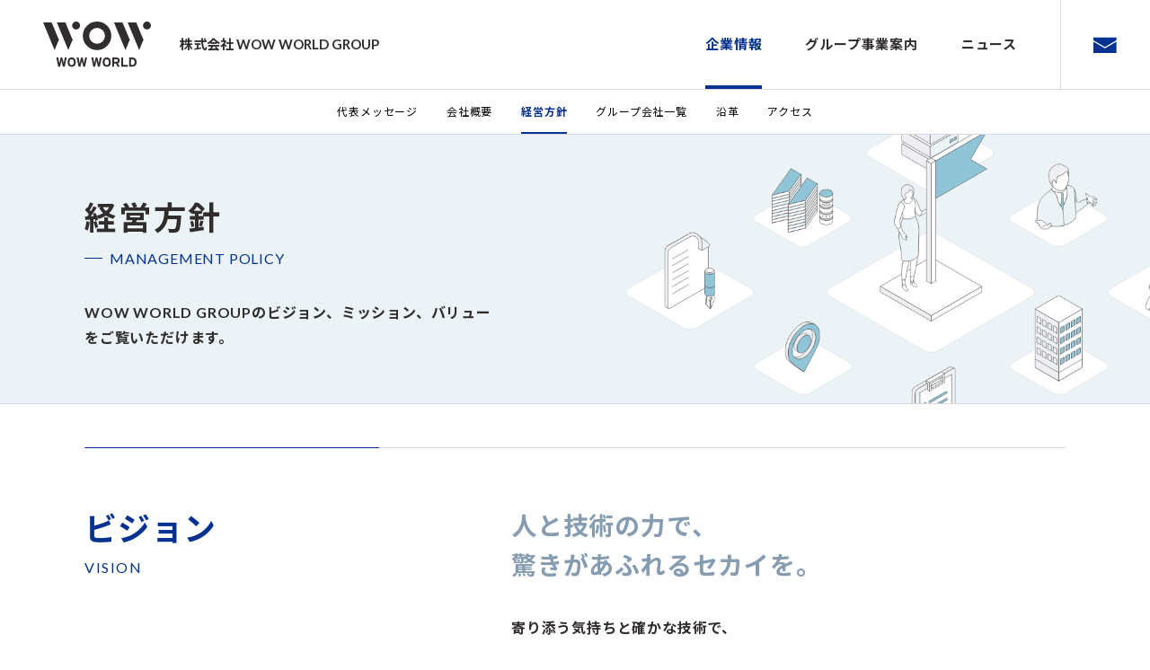

--- FILE ---
content_type: text/html; charset=UTF-8
request_url: https://www.wow-world-group.co.jp/cp/policy/
body_size: 36963
content:
<!DOCTYPE html>
<html lang="ja">
<head>

  <!-- Google Tag Manager -->
  <script>(function(w,d,s,l,i){w[l]=w[l]||[];w[l].push({'gtm.start':
  new Date().getTime(),event:'gtm.js'});var f=d.getElementsByTagName(s)[0],
  j=d.createElement(s),dl=l!='dataLayer'?'&l='+l:'';j.async=true;j.src=
  'https://www.googletagmanager.com/gtm.js?id='+i+dl;f.parentNode.insertBefore(j,f);
  })(window,document,'script','dataLayer','GTM-NZXMSC7');</script>
  <!-- End Google Tag Manager -->

  <meta charset="utf-8">
  <meta http-equiv="X-UA-Compatible" content="IE=edge">
  <meta name="format-detection" content="telephone=no">
  <meta name="viewport" content="width=device-width, initial-scale=1.0">

		
  

  <title>経営方針｜株式会社WOW WORLD GROUP（ワオワールドグループ）</title>
  <meta name="description" content="株式会社WOW WORLD GROUPの経営方針をご覧いただけます。">
  <meta name="keywords" content="企業情報,WOW WORLD GROUP,経営方針">
  <meta property="og:title" content="経営方針｜株式会社WOW WORLD GROUP（ワオワールドグループ）">
      <meta property="og:site_name" content="株式会社WOW WORLD GROUP">
    <meta property="og:type" content="website">
  <meta property="og:image" content="https://www.wow-world-group.co.jp/wp-content/themes/azia_ots/assets/img/ogp.png">
  <meta property="og:description" content="株式会社WOW WORLD GROUPの経営方針をご覧いただけます。">
  <meta property="og:url" content="https://www.wow-world-group.co.jp/cp/policy/">
  <meta property="og:locale" content="ja_JP">
  <meta name="twitter:card" content="summary_large_image">
  <link rel="icon" href="https://www.wow-world-group.co.jp/wp-content/themes/azia_ots/favicon.ico">

  <meta name='robots' content='max-image-preview:large' />
	<style>img:is([sizes="auto" i], [sizes^="auto," i]) { contain-intrinsic-size: 3000px 1500px }</style>
	<link rel='stylesheet' id='wp-block-library-css' href='https://www.wow-world-group.co.jp/wp-includes/css/dist/block-library/style.min.css?ver=6.7.4' type='text/css' media='all' />
<style id='classic-theme-styles-inline-css' type='text/css'>
/*! This file is auto-generated */
.wp-block-button__link{color:#fff;background-color:#32373c;border-radius:9999px;box-shadow:none;text-decoration:none;padding:calc(.667em + 2px) calc(1.333em + 2px);font-size:1.125em}.wp-block-file__button{background:#32373c;color:#fff;text-decoration:none}
</style>
<style id='global-styles-inline-css' type='text/css'>
:root{--wp--preset--aspect-ratio--square: 1;--wp--preset--aspect-ratio--4-3: 4/3;--wp--preset--aspect-ratio--3-4: 3/4;--wp--preset--aspect-ratio--3-2: 3/2;--wp--preset--aspect-ratio--2-3: 2/3;--wp--preset--aspect-ratio--16-9: 16/9;--wp--preset--aspect-ratio--9-16: 9/16;--wp--preset--color--black: #000000;--wp--preset--color--cyan-bluish-gray: #abb8c3;--wp--preset--color--white: #ffffff;--wp--preset--color--pale-pink: #f78da7;--wp--preset--color--vivid-red: #cf2e2e;--wp--preset--color--luminous-vivid-orange: #ff6900;--wp--preset--color--luminous-vivid-amber: #fcb900;--wp--preset--color--light-green-cyan: #7bdcb5;--wp--preset--color--vivid-green-cyan: #00d084;--wp--preset--color--pale-cyan-blue: #8ed1fc;--wp--preset--color--vivid-cyan-blue: #0693e3;--wp--preset--color--vivid-purple: #9b51e0;--wp--preset--color--text-black: #222222;--wp--preset--color--red: #ff0000;--wp--preset--gradient--vivid-cyan-blue-to-vivid-purple: linear-gradient(135deg,rgba(6,147,227,1) 0%,rgb(155,81,224) 100%);--wp--preset--gradient--light-green-cyan-to-vivid-green-cyan: linear-gradient(135deg,rgb(122,220,180) 0%,rgb(0,208,130) 100%);--wp--preset--gradient--luminous-vivid-amber-to-luminous-vivid-orange: linear-gradient(135deg,rgba(252,185,0,1) 0%,rgba(255,105,0,1) 100%);--wp--preset--gradient--luminous-vivid-orange-to-vivid-red: linear-gradient(135deg,rgba(255,105,0,1) 0%,rgb(207,46,46) 100%);--wp--preset--gradient--very-light-gray-to-cyan-bluish-gray: linear-gradient(135deg,rgb(238,238,238) 0%,rgb(169,184,195) 100%);--wp--preset--gradient--cool-to-warm-spectrum: linear-gradient(135deg,rgb(74,234,220) 0%,rgb(151,120,209) 20%,rgb(207,42,186) 40%,rgb(238,44,130) 60%,rgb(251,105,98) 80%,rgb(254,248,76) 100%);--wp--preset--gradient--blush-light-purple: linear-gradient(135deg,rgb(255,206,236) 0%,rgb(152,150,240) 100%);--wp--preset--gradient--blush-bordeaux: linear-gradient(135deg,rgb(254,205,165) 0%,rgb(254,45,45) 50%,rgb(107,0,62) 100%);--wp--preset--gradient--luminous-dusk: linear-gradient(135deg,rgb(255,203,112) 0%,rgb(199,81,192) 50%,rgb(65,88,208) 100%);--wp--preset--gradient--pale-ocean: linear-gradient(135deg,rgb(255,245,203) 0%,rgb(182,227,212) 50%,rgb(51,167,181) 100%);--wp--preset--gradient--electric-grass: linear-gradient(135deg,rgb(202,248,128) 0%,rgb(113,206,126) 100%);--wp--preset--gradient--midnight: linear-gradient(135deg,rgb(2,3,129) 0%,rgb(40,116,252) 100%);--wp--preset--font-size--small: 13px;--wp--preset--font-size--medium: 20px;--wp--preset--font-size--large: 36px;--wp--preset--font-size--x-large: 42px;--wp--preset--spacing--20: 0.44rem;--wp--preset--spacing--30: 0.67rem;--wp--preset--spacing--40: 1rem;--wp--preset--spacing--50: 1.5rem;--wp--preset--spacing--60: 2.25rem;--wp--preset--spacing--70: 3.38rem;--wp--preset--spacing--80: 5.06rem;--wp--preset--shadow--natural: 6px 6px 9px rgba(0, 0, 0, 0.2);--wp--preset--shadow--deep: 12px 12px 50px rgba(0, 0, 0, 0.4);--wp--preset--shadow--sharp: 6px 6px 0px rgba(0, 0, 0, 0.2);--wp--preset--shadow--outlined: 6px 6px 0px -3px rgba(255, 255, 255, 1), 6px 6px rgba(0, 0, 0, 1);--wp--preset--shadow--crisp: 6px 6px 0px rgba(0, 0, 0, 1);}:where(.is-layout-flex){gap: 0.5em;}:where(.is-layout-grid){gap: 0.5em;}body .is-layout-flex{display: flex;}.is-layout-flex{flex-wrap: wrap;align-items: center;}.is-layout-flex > :is(*, div){margin: 0;}body .is-layout-grid{display: grid;}.is-layout-grid > :is(*, div){margin: 0;}:where(.wp-block-columns.is-layout-flex){gap: 2em;}:where(.wp-block-columns.is-layout-grid){gap: 2em;}:where(.wp-block-post-template.is-layout-flex){gap: 1.25em;}:where(.wp-block-post-template.is-layout-grid){gap: 1.25em;}.has-black-color{color: var(--wp--preset--color--black) !important;}.has-cyan-bluish-gray-color{color: var(--wp--preset--color--cyan-bluish-gray) !important;}.has-white-color{color: var(--wp--preset--color--white) !important;}.has-pale-pink-color{color: var(--wp--preset--color--pale-pink) !important;}.has-vivid-red-color{color: var(--wp--preset--color--vivid-red) !important;}.has-luminous-vivid-orange-color{color: var(--wp--preset--color--luminous-vivid-orange) !important;}.has-luminous-vivid-amber-color{color: var(--wp--preset--color--luminous-vivid-amber) !important;}.has-light-green-cyan-color{color: var(--wp--preset--color--light-green-cyan) !important;}.has-vivid-green-cyan-color{color: var(--wp--preset--color--vivid-green-cyan) !important;}.has-pale-cyan-blue-color{color: var(--wp--preset--color--pale-cyan-blue) !important;}.has-vivid-cyan-blue-color{color: var(--wp--preset--color--vivid-cyan-blue) !important;}.has-vivid-purple-color{color: var(--wp--preset--color--vivid-purple) !important;}.has-black-background-color{background-color: var(--wp--preset--color--black) !important;}.has-cyan-bluish-gray-background-color{background-color: var(--wp--preset--color--cyan-bluish-gray) !important;}.has-white-background-color{background-color: var(--wp--preset--color--white) !important;}.has-pale-pink-background-color{background-color: var(--wp--preset--color--pale-pink) !important;}.has-vivid-red-background-color{background-color: var(--wp--preset--color--vivid-red) !important;}.has-luminous-vivid-orange-background-color{background-color: var(--wp--preset--color--luminous-vivid-orange) !important;}.has-luminous-vivid-amber-background-color{background-color: var(--wp--preset--color--luminous-vivid-amber) !important;}.has-light-green-cyan-background-color{background-color: var(--wp--preset--color--light-green-cyan) !important;}.has-vivid-green-cyan-background-color{background-color: var(--wp--preset--color--vivid-green-cyan) !important;}.has-pale-cyan-blue-background-color{background-color: var(--wp--preset--color--pale-cyan-blue) !important;}.has-vivid-cyan-blue-background-color{background-color: var(--wp--preset--color--vivid-cyan-blue) !important;}.has-vivid-purple-background-color{background-color: var(--wp--preset--color--vivid-purple) !important;}.has-black-border-color{border-color: var(--wp--preset--color--black) !important;}.has-cyan-bluish-gray-border-color{border-color: var(--wp--preset--color--cyan-bluish-gray) !important;}.has-white-border-color{border-color: var(--wp--preset--color--white) !important;}.has-pale-pink-border-color{border-color: var(--wp--preset--color--pale-pink) !important;}.has-vivid-red-border-color{border-color: var(--wp--preset--color--vivid-red) !important;}.has-luminous-vivid-orange-border-color{border-color: var(--wp--preset--color--luminous-vivid-orange) !important;}.has-luminous-vivid-amber-border-color{border-color: var(--wp--preset--color--luminous-vivid-amber) !important;}.has-light-green-cyan-border-color{border-color: var(--wp--preset--color--light-green-cyan) !important;}.has-vivid-green-cyan-border-color{border-color: var(--wp--preset--color--vivid-green-cyan) !important;}.has-pale-cyan-blue-border-color{border-color: var(--wp--preset--color--pale-cyan-blue) !important;}.has-vivid-cyan-blue-border-color{border-color: var(--wp--preset--color--vivid-cyan-blue) !important;}.has-vivid-purple-border-color{border-color: var(--wp--preset--color--vivid-purple) !important;}.has-vivid-cyan-blue-to-vivid-purple-gradient-background{background: var(--wp--preset--gradient--vivid-cyan-blue-to-vivid-purple) !important;}.has-light-green-cyan-to-vivid-green-cyan-gradient-background{background: var(--wp--preset--gradient--light-green-cyan-to-vivid-green-cyan) !important;}.has-luminous-vivid-amber-to-luminous-vivid-orange-gradient-background{background: var(--wp--preset--gradient--luminous-vivid-amber-to-luminous-vivid-orange) !important;}.has-luminous-vivid-orange-to-vivid-red-gradient-background{background: var(--wp--preset--gradient--luminous-vivid-orange-to-vivid-red) !important;}.has-very-light-gray-to-cyan-bluish-gray-gradient-background{background: var(--wp--preset--gradient--very-light-gray-to-cyan-bluish-gray) !important;}.has-cool-to-warm-spectrum-gradient-background{background: var(--wp--preset--gradient--cool-to-warm-spectrum) !important;}.has-blush-light-purple-gradient-background{background: var(--wp--preset--gradient--blush-light-purple) !important;}.has-blush-bordeaux-gradient-background{background: var(--wp--preset--gradient--blush-bordeaux) !important;}.has-luminous-dusk-gradient-background{background: var(--wp--preset--gradient--luminous-dusk) !important;}.has-pale-ocean-gradient-background{background: var(--wp--preset--gradient--pale-ocean) !important;}.has-electric-grass-gradient-background{background: var(--wp--preset--gradient--electric-grass) !important;}.has-midnight-gradient-background{background: var(--wp--preset--gradient--midnight) !important;}.has-small-font-size{font-size: var(--wp--preset--font-size--small) !important;}.has-medium-font-size{font-size: var(--wp--preset--font-size--medium) !important;}.has-large-font-size{font-size: var(--wp--preset--font-size--large) !important;}.has-x-large-font-size{font-size: var(--wp--preset--font-size--x-large) !important;}
:where(.wp-block-post-template.is-layout-flex){gap: 1.25em;}:where(.wp-block-post-template.is-layout-grid){gap: 1.25em;}
:where(.wp-block-columns.is-layout-flex){gap: 2em;}:where(.wp-block-columns.is-layout-grid){gap: 2em;}
:root :where(.wp-block-pullquote){font-size: 1.5em;line-height: 1.6;}
</style>
<link rel="https://api.w.org/" href="https://www.wow-world-group.co.jp/wp-json/" /><link rel="alternate" title="JSON" type="application/json" href="https://www.wow-world-group.co.jp/wp-json/wp/v2/pages/4490" /><link rel="canonical" href="https://www.wow-world-group.co.jp/cp/policy/" />
<link rel="alternate" title="oEmbed (JSON)" type="application/json+oembed" href="https://www.wow-world-group.co.jp/wp-json/oembed/1.0/embed?url=https%3A%2F%2Fwww.wow-world-group.co.jp%2Fcp%2Fpolicy%2F" />
<link rel="alternate" title="oEmbed (XML)" type="text/xml+oembed" href="https://www.wow-world-group.co.jp/wp-json/oembed/1.0/embed?url=https%3A%2F%2Fwww.wow-world-group.co.jp%2Fcp%2Fpolicy%2F&#038;format=xml" />

  <link rel="preconnect" href="https://fonts.googleapis.com">
  <link rel="preconnect" href="https://fonts.gstatic.com" crossorigin>
  <link rel="stylesheet" href="https://fonts.googleapis.com/css2?family=Lato:wght@400;700&family=Noto+Sans+JP:wght@400;700&display=swap">
  <link rel="stylesheet" href="https://fonts.googleapis.com/css2?family=Material+Symbols+Outlined:opsz,wght,FILL,GRAD@48,400,0,0" />
  <link rel="stylesheet" href="https://www.wow-world-group.co.jp/wp-content/themes/azia_ots/assets/css/style.css?v=2">
</head>

<body>
  <!-- Google Tag Manager (noscript) -->
  <noscript><iframe src="https://www.googletagmanager.com/ns.html?id=GTM-NZXMSC7"
  height="0" width="0" style="display:none;visibility:hidden"></iframe></noscript>
  <!-- End Google Tag Manager (noscript) -->


	<header>
  

  <div class="wrap-header">
    <a href="https://www.wow-world-group.co.jp/" class="logo js-opOver">
      <img src="https://www.wow-world-group.co.jp/wp-content/themes/azia_ots/assets/img/logo_wowworld_dark.svg" alt="株式会社 WOW WORLD GROUP" width="120" height="50">
    </a>
    <div class="name">株式会社 WOW WORLD GROUP</div>
    <div class="wrap-menu-pc">
      <a href="https://www.wow-world-group.co.jp/cp/" class="item-menu-pc is-active">企業情報</a>
      <a href="https://www.wow-world-group.co.jp/business/" class="item-menu-pc ">グループ事業案内</a>
      <a href="https://www.wow-world-group.co.jp/release/" class="item-menu-pc ">ニュース</a>
    </div>
    <a href="https://www.wow-world-group.co.jp/contact/" class="item-menu-mail">
      <span class="icon-mail"></span>
    </a>
    <div class="item-menu-burger">
      <span></span><span></span>
    </div>
  </div>

    <div class="header-sub">
    <a href="https://www.wow-world-group.co.jp/cp/message/" class="header-sub-item ">代表メッセージ</a>
    <a href="https://www.wow-world-group.co.jp/cp/info/" class="header-sub-item ">会社概要</a>
    <a href="https://www.wow-world-group.co.jp/cp/policy/" class="header-sub-item is-active">経営方針</a>
    <a href="https://www.wow-world-group.co.jp/cp/group/" class="header-sub-item ">グループ会社一覧</a>
    <a href="https://www.wow-world-group.co.jp/cp/history/" class="header-sub-item ">沿革</a>
    <a href="https://www.wow-world-group.co.jp/cp/access/" class="header-sub-item ">アクセス</a>
  </div>
  </header>

<nav>
  <div class="wrap-nav-list">
  <div class="row">
    <!-- 1 -->
    <div class="col-12 col-md-6 col-lg-4 list-menu-row">
      <div class="col-nav-list">
        <a href="https://www.wow-world-group.co.jp/cp/" class="nav-list-head">
          <span class="icon-arrow_right"></span>企業情報
        </a>
        <div class="nav-list-acc-head js-toggleListMenu">
          企業情報<span class="icon-add acc-parts-icon"></span><span class="icon-minus acc-parts-icon is-hidden"></span>
        </div>
        <ul class="nav-list-acc-content">
          <li class="d-md-none">
            <a href="https://www.wow-world-group.co.jp/cp/">
              <span class="icon-arrow_right"></span>企業情報トップ
            </a>
          </li>
          <li>
            <a href="https://www.wow-world-group.co.jp/cp/message/">
              <span class="icon-arrow_right"></span>代表メッセージ
            </a>
          </li>
          <li>
            <a href="https://www.wow-world-group.co.jp/cp/info/">
              <span class="icon-arrow_right"></span>会社概要
            </a>
          </li>
          <li>
            <a href="https://www.wow-world-group.co.jp/cp/policy/">
              <span class="icon-arrow_right"></span>経営方針
            </a>
          </li>
          <li>
            <a href="https://www.wow-world-group.co.jp/cp/group/">
              <span class="icon-arrow_right"></span>グループ会社一覧
            </a>
          </li>
          <li>
            <a href="https://www.wow-world-group.co.jp/cp/history/">
              <span class="icon-arrow_right"></span>沿革
            </a>
          </li>
          <li>
            <a href="https://www.wow-world-group.co.jp/cp/access/">
              <span class="icon-arrow_right"></span>アクセス
            </a>
          </li>
        </ul>
      </div>
    </div>

    <!-- 2 -->
    <div class="col-12 col-md-6 col-lg-4 list-menu-row">
      <div class="col-nav-list">
        <a href="https://www.wow-world-group.co.jp/business/" class="nav-list-head">
          <span class="icon-arrow_right"></span>グループ事業案内
        </a>
        <div class="nav-list-acc-head js-toggleListMenu">
          グループ事業案内<span class="icon-add acc-parts-icon"></span><span class="icon-minus acc-parts-icon is-hidden"></span>
        </div>
        <ul class="nav-list-acc-content">
          <li class="d-md-none">
            <a href="https://www.wow-world-group.co.jp/business/">
              <span class="icon-arrow_right"></span>グループ事業案内トップ
            </a>
          </li>
          <li>
            <a href="https://www.wow-world-group.co.jp/business/#software_enterprise" class="multi-line">
              <span class="icon-arrow_right"></span>ソフトウェア・<br class="d-md-none">エンタープライズ事業
            </a>
          </li>
          <li>
            <a href="https://www.wow-world-group.co.jp/business/#web_development">
              <span class="icon-arrow_right"></span>大規模Web開発事業
            </a>
          </li>
          <li>
            <a href="https://www.wow-world-group.co.jp/business/#communication_consulting" class="multi-line">
              <span class="icon-arrow_right"></span>コミュニケーション支援・<br class="d-xl-none">コンサルティング事業
            </a>
          </li>
        </ul>
      </div>
    </div>


    <!-- 4 -->
    <div class="col-12 col-md-12 col-lg-4 list-menu-row">

      <div class="col-nav-list">
        <a href="https://www.wow-world-group.co.jp/release/" class="nav-list-head">
          <span class="icon-arrow_right"></span>ニュース
        </a>
        <div class="nav-list-acc-head js-toggleListMenu">
          ニュース<span class="icon-add acc-parts-icon"></span><span class="icon-minus acc-parts-icon is-hidden"></span>
        </div>
        <ul class="nav-list-acc-content">
          <li class="d-md-none">
            <a href="https://www.wow-world-group.co.jp/release/">
              <span class="icon-arrow_right"></span>ニューストップ
            </a>
          </li>
          <li><a href="/release/press/"><span class="icon-arrow_right"></span>プレスリリース</a></li><li><a href="/release/info/"><span class="icon-arrow_right"></span>お知らせ</a></li>
          <li>
            <a href="https://www.wow-world-group.co.jp/release/wow-world-group/">
              <span class="icon-arrow_right"></span>WOW WORLD GROUP
            </a>
          </li>
          <li>
            <a href="https://www.wow-world-group.co.jp/release/group/">
              <span class="icon-arrow_right"></span>グループ会社
            </a>
          </li>
        </ul>
        <!-- 5 -->
      </div>
    </div>
  </div>

  <div class="row list-menu-row">
    <div class="col-12">
      <div class="col-nav-list is-groupe">
        <div class="nav-list-head">
          グループ会社
        </div>
        <div class="nav-list-acc-head js-toggleListMenu">
          グループ会社<span class="icon-add acc-parts-icon"></span><span class="icon-minus acc-parts-icon is-hidden"></span>
        </div>
        <ul class="nav-list-acc-content is-horizontal">
          <li>
            <a href="https://www.wow-world.co.jp/" target="_blank" rel="noopener">
              <span class="icon-arrow_right"></span>WOW WORLD<span class="icon-link"></span>
            </a>
          </li>
          <li>
            <a href="https://www.connecty.co.jp/" target="_blank" rel="noopener">
              <span class="icon-arrow_right"></span>コネクティ<span class="icon-link"></span>
            </a>
          </li>
          <li>
            <a href="https://new-stream.jp/index.html" target="_blank" rel="noopener">
              <span class="icon-arrow_right"></span>ニューストリーム<span class="icon-link"></span>
            </a>
          </li>
          <li>
            <a href="https://mkt-apps.com/" target="_blank" rel="noopener">
              <span class="icon-arrow_right"></span>マーケティングアプリケーションズ<span class="icon-link"></span>
            </a>
          </li>
        </ul>
      </div>
    </div>
  </div>

  <div class="row-bottom">
    <div class="link-others">
      <a href="https://www.wow-world-group.co.jp/contact/">お問い合わせ</a>
      <a href="https://www.wow-world-group.co.jp/p_policy/">個人情報保護方針</a>
      <a href="https://www.wow-world-group.co.jp/isms_policy/">情報セキュリティ方針</a>
      <a href="https://www.wow-world-group.co.jp/public_notice/">電子公告</a>
      <a href="https://www.wow-world-group.co.jp/sitemap/">サイトマップ</a>
    </div>
  </div>

</div>
</nav>


	<div id="page-third" class="page-cp-policy wrap-content-all is-header-sub">

		<div class="page-header">
			  <a href="https://www.wow-world-group.co.jp/cp/" class="btn-back-header">
    <span class="icon-arrow_left"></span>
    企業情報トップ
  </a>
			<div class="container page-header-inn">
				<div class="wrap-title-page">
					<div class="page-header-bg">
						<img src="https://www.wow-world-group.co.jp/wp-content/themes/azia_ots/assets/img/cp/policy/img_header_policy.png" alt="経営方針" width="683" height="507">
					</div>
					<h1 class="headline-en-under">
						経営方針
						<span>MANAGEMENT POLICY</span>
					</h1>
					<div class="desc">
						WOW WORLD GROUPのビジョン、ミッション、バリュー<br class="d-none d-xl-block">をご覧いただけます。
					</div>
				</div>
			</div>
		</div>

		<div class="container-page">
			<div class="container">

				<div class="content-outer">
					<div class="wrap-policy-item">
						<div class="row">
							<div class="col-12 col-md-4 col-lg-5">
								<h2>
									ビジョン
									<span>VISION</span>
								</h2>
							</div>
							<div class="col-12 col-md-8 col-lg-7">
								<h3>
									人と技術の力で、<br>
									驚きがあふれるセカイを。
								</h3>
								<div class="desc">
									寄り添う気持ちと確かな技術で、<br>
									驚きにあふれたセカイをつくります。
								</div>
							</div>
						</div>
					</div>
				</div>

				<div class="content-outer">
					<div class="wrap-policy-item">
						<div class="row">
							<div class="col-12 col-md-4 col-lg-5">
								<h2>
									ミッション
									<span>MISSION</span>
								</h2>
							</div>
							<div class="col-12 col-md-8 col-lg-7">
								<h3>
									リレーションエンジニアリングで、<br>
									人と企業の間に<br>
									うれしい「つながり」をつくる。
								</h3>
								<div class="desc">
									期待を超える“何か”と出会った驚きの瞬間。<br>
									<br>
									すばらしいシステムや<br class="d-sm-none">サービスを体感したとき。<br>
									自分では気づいていなかった<br class="d-sm-none">欲しいモノやコトを<br>
									絶妙なタイミングで薦められたとき。<br>
									<br>
									それは、人の心が感動にあふれ、<br>
									人と人の間に、人と企業の間に<br>
									うれしい｢つながり｣が<br class="d-sm-none">生まれる瞬間でもあります。<br>
									<br>
									私たちは、これらのうれしい<br class="d-sm-none">「つながり」を生み出す技術<br>
									＝｢リレーションエンジニアリング｣を通して、<br>
									この世界に生きる一人ひとりに<br class="d-sm-none">心地よい体験を届けます。<br>
									<br>
									人と技術の力で、驚きがあふれるセカイを。
								</div>
							</div>
						</div>
					</div>
				</div>

				<div class="content-outer">
					<div class="wrap-policy-item">
						<div class="row">
							<div class="col-12 col-md-4 col-lg-5">
								<h2>
									バリュー
									<span>VALUE</span>
								</h2>
							</div>
							<div class="col-12 col-md-8 col-lg-7">
								<h3>
									社会にWOWを！<br>
									クライアントにWOWを！<br>
									仲間にWOWを！
								</h3>
								<div class="desc">
									WOW、それはうれしい驚きの感嘆詞。<br>
									お客様との間に、<br class="d-sm-none">お客様とそのお客様との間に、<br>
									一緒に働く仲間との間に、<br>
									すべての行動の先に<br class="d-sm-none">WOWがあることを目指します。
								</div>
							</div>
						</div>
					</div>
				</div>

			</div>
		</div>
	</div>


	
<div class="wrap-footer-button">
  <div class="container">

          <div class="wrap-button-pagelist">
        <div class="button-pagelist-outer">
          <a href="https://www.wow-world-group.co.jp/cp/message/" class="button-pagelist-item">
            <div class="illust">
              <img src="https://www.wow-world-group.co.jp/wp-content/themes/azia_ots/assets/img/cp/common/icon_cp_message.png" alt="代表メッセージ" width="80" height="80">
            </div>
            <div class="text">代表メッセージ</div>
          </a>
          <a href="https://www.wow-world-group.co.jp/cp/info/" class="button-pagelist-item">
            <div class="illust">
              <img src="https://www.wow-world-group.co.jp/wp-content/themes/azia_ots/assets/img/cp/common/icon_cp_info.png" alt="会社概要" width="80" height="80">
            </div>
            <div class="text">会社概要</div>
          </a>
          <a href="https://www.wow-world-group.co.jp/cp/policy/" class="button-pagelist-item">
            <div class="illust">
              <img src="https://www.wow-world-group.co.jp/wp-content/themes/azia_ots/assets/img/cp/common/icon_cp_policy.png" alt="経営方針" width="80" height="80">
            </div>
            <div class="text">経営方針</div>
          </a>
          <a href="https://www.wow-world-group.co.jp/cp/group/" class="button-pagelist-item">
            <div class="illust">
              <img src="https://www.wow-world-group.co.jp/wp-content/themes/azia_ots/assets/img/cp/common/icon_cp_group.png" alt="グループ会社一覧" width="80" height="80">
            </div>
            <div class="text">グループ会社一覧</div>
          </a>
          <a href="https://www.wow-world-group.co.jp/cp/history/" class="button-pagelist-item">
            <div class="illust">
              <img src="https://www.wow-world-group.co.jp/wp-content/themes/azia_ots/assets/img/cp/common/icon_cp_history.png" alt="沿革" width="80" height="80">
            </div>
            <div class="text">沿革</div>
          </a>
          <a href="https://www.wow-world-group.co.jp/cp/access/" class="button-pagelist-item">
            <div class="illust">
              <img src="https://www.wow-world-group.co.jp/wp-content/themes/azia_ots/assets/img/cp/common/icon_cp_access.png" alt="アクセス" width="80" height="80">
            </div>
            <div class="text">アクセス</div>
          </a>
<!--           <div class="button-pagelist-item is-blank"></div> -->
        </div>
      </div>
      <div class="wrap-button-back">
        <a href="https://www.wow-world-group.co.jp/cp/" class="btn is-sm">
          企業情報トップに戻る
          <span class="icon-right icon-arrow_right"></span>
        </a>
      </div>

    



  </div>
</div>
	<div class="wrap-footer-top">
  <div class="container">
    <div class="content-footer-top">
      <div class="breadcrumb">

                <div class="breadcrumb-item">
          <a href="https://www.wow-world-group.co.jp/">ホーム</a>
        </div>
        
                	                      	              <div class="breadcrumb-item">
                <a href="https://www.wow-world-group.co.jp/cp/">企業情報</a>
              </div>
                  	            <div class="breadcrumb-item">経営方針</div>

        
      </div>
      <div class="btn-pagetop js-scrollTo" data-target="body" data-offset-pc="0" data-offset-sp="0">
        <span class="icon-up"></span>
      </div>
    </div>
  </div>
</div>
	<footer>
  <div class="container">
    <div class="wrap-logo">
      <a href="https://www.wow-world-group.co.jp/" class="logo">
        <img src="https://www.wow-world-group.co.jp/wp-content/themes/azia_ots/assets/img/logo_wowworld_light.svg" alt="株式会社 WOW WORLD GROUP" width="120" height="50">
      </a>
      <div class="name">株式会社 WOW WORLD GROUP</div>
    </div>
    <div class="wrap-nav-list">
  <div class="row">
    <!-- 1 -->
    <div class="col-12 col-md-6 col-lg-4 list-menu-row">
      <div class="col-nav-list">
        <a href="https://www.wow-world-group.co.jp/cp/" class="nav-list-head">
          <span class="icon-arrow_right"></span>企業情報
        </a>
        <div class="nav-list-acc-head js-toggleListMenu">
          企業情報<span class="icon-add acc-parts-icon"></span><span class="icon-minus acc-parts-icon is-hidden"></span>
        </div>
        <ul class="nav-list-acc-content">
          <li class="d-md-none">
            <a href="https://www.wow-world-group.co.jp/cp/">
              <span class="icon-arrow_right"></span>企業情報トップ
            </a>
          </li>
          <li>
            <a href="https://www.wow-world-group.co.jp/cp/message/">
              <span class="icon-arrow_right"></span>代表メッセージ
            </a>
          </li>
          <li>
            <a href="https://www.wow-world-group.co.jp/cp/info/">
              <span class="icon-arrow_right"></span>会社概要
            </a>
          </li>
          <li>
            <a href="https://www.wow-world-group.co.jp/cp/policy/">
              <span class="icon-arrow_right"></span>経営方針
            </a>
          </li>
          <li>
            <a href="https://www.wow-world-group.co.jp/cp/group/">
              <span class="icon-arrow_right"></span>グループ会社一覧
            </a>
          </li>
          <li>
            <a href="https://www.wow-world-group.co.jp/cp/history/">
              <span class="icon-arrow_right"></span>沿革
            </a>
          </li>
          <li>
            <a href="https://www.wow-world-group.co.jp/cp/access/">
              <span class="icon-arrow_right"></span>アクセス
            </a>
          </li>
        </ul>
      </div>
    </div>

    <!-- 2 -->
    <div class="col-12 col-md-6 col-lg-4 list-menu-row">
      <div class="col-nav-list">
        <a href="https://www.wow-world-group.co.jp/business/" class="nav-list-head">
          <span class="icon-arrow_right"></span>グループ事業案内
        </a>
        <div class="nav-list-acc-head js-toggleListMenu">
          グループ事業案内<span class="icon-add acc-parts-icon"></span><span class="icon-minus acc-parts-icon is-hidden"></span>
        </div>
        <ul class="nav-list-acc-content">
          <li class="d-md-none">
            <a href="https://www.wow-world-group.co.jp/business/">
              <span class="icon-arrow_right"></span>グループ事業案内トップ
            </a>
          </li>
          <li>
            <a href="https://www.wow-world-group.co.jp/business/#software_enterprise" class="multi-line">
              <span class="icon-arrow_right"></span>ソフトウェア・<br class="d-md-none">エンタープライズ事業
            </a>
          </li>
          <li>
            <a href="https://www.wow-world-group.co.jp/business/#web_development">
              <span class="icon-arrow_right"></span>大規模Web開発事業
            </a>
          </li>
          <li>
            <a href="https://www.wow-world-group.co.jp/business/#communication_consulting" class="multi-line">
              <span class="icon-arrow_right"></span>コミュニケーション支援・<br class="d-xl-none">コンサルティング事業
            </a>
          </li>
        </ul>
      </div>
    </div>


    <!-- 4 -->
    <div class="col-12 col-md-12 col-lg-4 list-menu-row">

      <div class="col-nav-list">
        <a href="https://www.wow-world-group.co.jp/release/" class="nav-list-head">
          <span class="icon-arrow_right"></span>ニュース
        </a>
        <div class="nav-list-acc-head js-toggleListMenu">
          ニュース<span class="icon-add acc-parts-icon"></span><span class="icon-minus acc-parts-icon is-hidden"></span>
        </div>
        <ul class="nav-list-acc-content">
          <li class="d-md-none">
            <a href="https://www.wow-world-group.co.jp/release/">
              <span class="icon-arrow_right"></span>ニューストップ
            </a>
          </li>
          <li><a href="/release/press/"><span class="icon-arrow_right"></span>プレスリリース</a></li><li><a href="/release/info/"><span class="icon-arrow_right"></span>お知らせ</a></li>
          <li>
            <a href="https://www.wow-world-group.co.jp/release/wow-world-group/">
              <span class="icon-arrow_right"></span>WOW WORLD GROUP
            </a>
          </li>
          <li>
            <a href="https://www.wow-world-group.co.jp/release/group/">
              <span class="icon-arrow_right"></span>グループ会社
            </a>
          </li>
        </ul>
        <!-- 5 -->
      </div>
    </div>
  </div>

  <div class="row list-menu-row">
    <div class="col-12">
      <div class="col-nav-list is-groupe">
        <div class="nav-list-head">
          グループ会社
        </div>
        <div class="nav-list-acc-head js-toggleListMenu">
          グループ会社<span class="icon-add acc-parts-icon"></span><span class="icon-minus acc-parts-icon is-hidden"></span>
        </div>
        <ul class="nav-list-acc-content is-horizontal">
          <li>
            <a href="https://www.wow-world.co.jp/" target="_blank" rel="noopener">
              <span class="icon-arrow_right"></span>WOW WORLD<span class="icon-link"></span>
            </a>
          </li>
          <li>
            <a href="https://www.connecty.co.jp/" target="_blank" rel="noopener">
              <span class="icon-arrow_right"></span>コネクティ<span class="icon-link"></span>
            </a>
          </li>
          <li>
            <a href="https://new-stream.jp/index.html" target="_blank" rel="noopener">
              <span class="icon-arrow_right"></span>ニューストリーム<span class="icon-link"></span>
            </a>
          </li>
          <li>
            <a href="https://mkt-apps.com/" target="_blank" rel="noopener">
              <span class="icon-arrow_right"></span>マーケティングアプリケーションズ<span class="icon-link"></span>
            </a>
          </li>
        </ul>
      </div>
    </div>
  </div>

  <div class="row-bottom">
    <div class="link-others">
      <a href="https://www.wow-world-group.co.jp/contact/">お問い合わせ</a>
      <a href="https://www.wow-world-group.co.jp/p_policy/">個人情報保護方針</a>
      <a href="https://www.wow-world-group.co.jp/isms_policy/">情報セキュリティ方針</a>
      <a href="https://www.wow-world-group.co.jp/public_notice/">電子公告</a>
      <a href="https://www.wow-world-group.co.jp/sitemap/">サイトマップ</a>
    </div>
  </div>

</div>
  </div>
</footer>

<div class="wrap-copyright container">
  <div class="text-copy">
    &copy; WOW WORLD GROUP Inc. All Rights Reserved.
  </div>
</div>


	



<script src="https://www.wow-world-group.co.jp/wp-content/themes/azia_ots/assets/js/libs/jquery-3.6.1.min.js"></script>
<script src="https://www.wow-world-group.co.jp/wp-content/themes/azia_ots/assets/js/libs/jquery.modal.min.js"></script>
<script src="https://www.wow-world-group.co.jp/wp-content/themes/azia_ots/assets/js/libs/gsap.min.js"></script>
<script src="https://www.wow-world-group.co.jp/wp-content/themes/azia_ots/assets/js/libs/ScrollTrigger.min.js"></script>
<script src="https://www.wow-world-group.co.jp/wp-content/themes/azia_ots/assets/js/common.js"></script>
</body>
</html>


--- FILE ---
content_type: text/css
request_url: https://www.wow-world-group.co.jp/wp-content/themes/azia_ots/assets/css/style.css?v=2
body_size: 183318
content:
@charset "UTF-8";:root{--blue:#053291;--indigo:#6610f2;--purple:#6f42c1;--pink:#e83e8c;--red:#dc3545;--orange:#fd7e14;--yellow:#ffc107;--green:#28a745;--teal:#20c997;--cyan:#17a2b8;--white:#fff;--gray:#D6DAE3;--gray-dark:#343a40;--primary:#053291;--secondary:#ECF3F6;--success:#28a745;--info:#17a2b8;--warning:#ffc107;--danger:#dc3545;--light:#F4F5F8;--dark:#869CB1;--blue:#053291;--blue-bright:#f4f9fb;--blue-light:#ECF3F6;--blue-dark:#869CB1;--blue-navy:#5A6E81;--breakpoint-xs:0;--breakpoint-sm:576px;--breakpoint-md:768px;--breakpoint-lg:992px;--breakpoint-xl:1200px;--font-family-sans-serif:-apple-system,BlinkMacSystemFont,"Segoe UI",Roboto,"Helvetica Neue",Arial,"Noto Sans",sans-serif,"Apple Color Emoji","Segoe UI Emoji","Segoe UI Symbol","Noto Color Emoji";--font-family-monospace:SFMono-Regular,Menlo,Monaco,Consolas,"Liberation Mono","Courier New",monospace}*,:after,:before{-webkit-box-sizing:border-box;box-sizing:border-box}html{font-family:sans-serif;line-height:1.15;-webkit-text-size-adjust:100%;-webkit-tap-highlight-color:rgba(48,45,44,0)}article,aside,figcaption,figure,footer,header,hgroup,main,nav,section{display:block}body{margin:0;font-family:-apple-system,BlinkMacSystemFont,"Segoe UI",Roboto,"Helvetica Neue",Arial,"Noto Sans",sans-serif,"Apple Color Emoji","Segoe UI Emoji","Segoe UI Symbol","Noto Color Emoji";font-size:1rem;font-weight:400;line-height:1.5;color:#302D2C;text-align:left;background-color:#fff}[tabindex="-1"]:focus{outline:0!important}hr{-webkit-box-sizing:content-box;box-sizing:content-box;height:0;overflow:visible}h1,h2,h3,h4,h5,h6{margin-top:0;margin-bottom:0.5rem}p{margin-top:0;margin-bottom:1rem}abbr[data-original-title],abbr[title]{text-decoration:underline;-webkit-text-decoration:underline dotted;text-decoration:underline dotted;cursor:help;border-bottom:0;-webkit-text-decoration-skip-ink:none;text-decoration-skip-ink:none}address{margin-bottom:1rem;font-style:normal;line-height:inherit}dl,ol,ul{margin-top:0;margin-bottom:1rem}ol ol,ol ul,ul ol,ul ul{margin-bottom:0}dt{font-weight:700}dd{margin-bottom:0.5rem;margin-left:0}blockquote{margin:0 0 1rem}b,strong{font-weight:bolder}small{font-size:80%}sub,sup{position:relative;font-size:75%;line-height:0;vertical-align:baseline}sub{bottom:-0.25em}sup{top:-0.5em}a{color:#053291;text-decoration:none;background-color:transparent}a:hover{color:#021947;text-decoration:underline}a:not([href]):not([tabindex]){color:inherit;text-decoration:none}a:not([href]):not([tabindex]):focus,a:not([href]):not([tabindex]):hover{color:inherit;text-decoration:none}a:not([href]):not([tabindex]):focus{outline:0}code,kbd,pre,samp{font-family:SFMono-Regular,Menlo,Monaco,Consolas,"Liberation Mono","Courier New",monospace;font-size:1em}pre{margin-top:0;margin-bottom:1rem;overflow:auto}figure{margin:0 0 1rem}img{vertical-align:middle;border-style:none}svg{overflow:hidden;vertical-align:middle}table{border-collapse:collapse}caption{padding-top:0.75rem;padding-bottom:0.75rem;color:#D6DAE3;text-align:left;caption-side:bottom}th{text-align:inherit}label{display:inline-block;margin-bottom:0.5rem}button{border-radius:0}button:focus{outline:1px dotted;outline:5px auto -webkit-focus-ring-color}button,input,optgroup,select,textarea{margin:0;font-family:inherit;font-size:inherit;line-height:inherit}button,input{overflow:visible}button,select{text-transform:none}[type=button],[type=reset],[type=submit],button{-webkit-appearance:button}[type=button]::-moz-focus-inner,[type=reset]::-moz-focus-inner,[type=submit]::-moz-focus-inner,button::-moz-focus-inner{padding:0;border-style:none}input[type=checkbox],input[type=radio]{-webkit-box-sizing:border-box;box-sizing:border-box;padding:0}input[type=date],input[type=datetime-local],input[type=month],input[type=time]{-webkit-appearance:listbox}textarea{overflow:auto;resize:vertical}fieldset{min-width:0;padding:0;margin:0;border:0}legend{display:block;width:100%;max-width:100%;padding:0;margin-bottom:0.5rem;font-size:1.5rem;line-height:inherit;color:inherit;white-space:normal}progress{vertical-align:baseline}[type=number]::-webkit-inner-spin-button,[type=number]::-webkit-outer-spin-button{height:auto}[type=search]{outline-offset:-2px;-webkit-appearance:none}[type=search]::-webkit-search-decoration{-webkit-appearance:none}::-webkit-file-upload-button{font:inherit;-webkit-appearance:button}output{display:inline-block}summary{display:list-item;cursor:pointer}template{display:none}[hidden]{display:none!important}.container{width:100%;padding-right:24px;padding-left:24px;margin-right:auto;margin-left:auto}@media (min-width:576px){.container{max-width:540px}}@media (min-width:768px){.container{max-width:720px}}@media (min-width:992px){.container{max-width:960px}}@media (min-width:1200px){.container{max-width:1140px}}.container-fluid{width:100%;padding-right:24px;padding-left:24px;margin-right:auto;margin-left:auto}.row{display:-webkit-box;display:-ms-flexbox;display:flex;-ms-flex-wrap:wrap;flex-wrap:wrap;margin-right:-24px;margin-left:-24px}.no-gutters{margin-right:0;margin-left:0}.no-gutters>.col,.no-gutters>[class*=col-]{padding-right:0;padding-left:0}.col,.col-1,.col-10,.col-11,.col-12,.col-2,.col-3,.col-4,.col-5,.col-6,.col-7,.col-8,.col-9,.col-auto,.col-lg,.col-lg-1,.col-lg-10,.col-lg-11,.col-lg-12,.col-lg-2,.col-lg-3,.col-lg-4,.col-lg-5,.col-lg-6,.col-lg-7,.col-lg-8,.col-lg-9,.col-lg-auto,.col-md,.col-md-1,.col-md-10,.col-md-11,.col-md-12,.col-md-2,.col-md-3,.col-md-4,.col-md-5,.col-md-6,.col-md-7,.col-md-8,.col-md-9,.col-md-auto,.col-sm,.col-sm-1,.col-sm-10,.col-sm-11,.col-sm-12,.col-sm-2,.col-sm-3,.col-sm-4,.col-sm-5,.col-sm-6,.col-sm-7,.col-sm-8,.col-sm-9,.col-sm-auto,.col-xl,.col-xl-1,.col-xl-10,.col-xl-11,.col-xl-12,.col-xl-2,.col-xl-3,.col-xl-4,.col-xl-5,.col-xl-6,.col-xl-7,.col-xl-8,.col-xl-9,.col-xl-auto{position:relative;width:100%;padding-right:24px;padding-left:24px}.col{-ms-flex-preferred-size:0;flex-basis:0;-webkit-box-flex:1;-ms-flex-positive:1;flex-grow:1;max-width:100%}.col-auto{-webkit-box-flex:0;-ms-flex:0 0 auto;flex:0 0 auto;width:auto;max-width:100%}.col-1{-webkit-box-flex:0;-ms-flex:0 0 8.3333333333%;flex:0 0 8.3333333333%;max-width:8.3333333333%}.col-2{-webkit-box-flex:0;-ms-flex:0 0 16.6666666667%;flex:0 0 16.6666666667%;max-width:16.6666666667%}.col-3{-webkit-box-flex:0;-ms-flex:0 0 25%;flex:0 0 25%;max-width:25%}.col-4{-webkit-box-flex:0;-ms-flex:0 0 33.3333333333%;flex:0 0 33.3333333333%;max-width:33.3333333333%}.col-5{-webkit-box-flex:0;-ms-flex:0 0 41.6666666667%;flex:0 0 41.6666666667%;max-width:41.6666666667%}.col-6{-webkit-box-flex:0;-ms-flex:0 0 50%;flex:0 0 50%;max-width:50%}.col-7{-webkit-box-flex:0;-ms-flex:0 0 58.3333333333%;flex:0 0 58.3333333333%;max-width:58.3333333333%}.col-8{-webkit-box-flex:0;-ms-flex:0 0 66.6666666667%;flex:0 0 66.6666666667%;max-width:66.6666666667%}.col-9{-webkit-box-flex:0;-ms-flex:0 0 75%;flex:0 0 75%;max-width:75%}.col-10{-webkit-box-flex:0;-ms-flex:0 0 83.3333333333%;flex:0 0 83.3333333333%;max-width:83.3333333333%}.col-11{-webkit-box-flex:0;-ms-flex:0 0 91.6666666667%;flex:0 0 91.6666666667%;max-width:91.6666666667%}.col-12{-webkit-box-flex:0;-ms-flex:0 0 100%;flex:0 0 100%;max-width:100%}.order-first{-webkit-box-ordinal-group:0;-ms-flex-order:-1;order:-1}.order-last{-webkit-box-ordinal-group:14;-ms-flex-order:13;order:13}.order-0{-webkit-box-ordinal-group:1;-ms-flex-order:0;order:0}.order-1{-webkit-box-ordinal-group:2;-ms-flex-order:1;order:1}.order-2{-webkit-box-ordinal-group:3;-ms-flex-order:2;order:2}.order-3{-webkit-box-ordinal-group:4;-ms-flex-order:3;order:3}.order-4{-webkit-box-ordinal-group:5;-ms-flex-order:4;order:4}.order-5{-webkit-box-ordinal-group:6;-ms-flex-order:5;order:5}.order-6{-webkit-box-ordinal-group:7;-ms-flex-order:6;order:6}.order-7{-webkit-box-ordinal-group:8;-ms-flex-order:7;order:7}.order-8{-webkit-box-ordinal-group:9;-ms-flex-order:8;order:8}.order-9{-webkit-box-ordinal-group:10;-ms-flex-order:9;order:9}.order-10{-webkit-box-ordinal-group:11;-ms-flex-order:10;order:10}.order-11{-webkit-box-ordinal-group:12;-ms-flex-order:11;order:11}.order-12{-webkit-box-ordinal-group:13;-ms-flex-order:12;order:12}.offset-1{margin-left:8.3333333333%}.offset-2{margin-left:16.6666666667%}.offset-3{margin-left:25%}.offset-4{margin-left:33.3333333333%}.offset-5{margin-left:41.6666666667%}.offset-6{margin-left:50%}.offset-7{margin-left:58.3333333333%}.offset-8{margin-left:66.6666666667%}.offset-9{margin-left:75%}.offset-10{margin-left:83.3333333333%}.offset-11{margin-left:91.6666666667%}@media (min-width:576px){.col-sm{-ms-flex-preferred-size:0;flex-basis:0;-webkit-box-flex:1;-ms-flex-positive:1;flex-grow:1;max-width:100%}.col-sm-auto{-webkit-box-flex:0;-ms-flex:0 0 auto;flex:0 0 auto;width:auto;max-width:100%}.col-sm-1{-webkit-box-flex:0;-ms-flex:0 0 8.3333333333%;flex:0 0 8.3333333333%;max-width:8.3333333333%}.col-sm-2{-webkit-box-flex:0;-ms-flex:0 0 16.6666666667%;flex:0 0 16.6666666667%;max-width:16.6666666667%}.col-sm-3{-webkit-box-flex:0;-ms-flex:0 0 25%;flex:0 0 25%;max-width:25%}.col-sm-4{-webkit-box-flex:0;-ms-flex:0 0 33.3333333333%;flex:0 0 33.3333333333%;max-width:33.3333333333%}.col-sm-5{-webkit-box-flex:0;-ms-flex:0 0 41.6666666667%;flex:0 0 41.6666666667%;max-width:41.6666666667%}.col-sm-6{-webkit-box-flex:0;-ms-flex:0 0 50%;flex:0 0 50%;max-width:50%}.col-sm-7{-webkit-box-flex:0;-ms-flex:0 0 58.3333333333%;flex:0 0 58.3333333333%;max-width:58.3333333333%}.col-sm-8{-webkit-box-flex:0;-ms-flex:0 0 66.6666666667%;flex:0 0 66.6666666667%;max-width:66.6666666667%}.col-sm-9{-webkit-box-flex:0;-ms-flex:0 0 75%;flex:0 0 75%;max-width:75%}.col-sm-10{-webkit-box-flex:0;-ms-flex:0 0 83.3333333333%;flex:0 0 83.3333333333%;max-width:83.3333333333%}.col-sm-11{-webkit-box-flex:0;-ms-flex:0 0 91.6666666667%;flex:0 0 91.6666666667%;max-width:91.6666666667%}.col-sm-12{-webkit-box-flex:0;-ms-flex:0 0 100%;flex:0 0 100%;max-width:100%}.order-sm-first{-webkit-box-ordinal-group:0;-ms-flex-order:-1;order:-1}.order-sm-last{-webkit-box-ordinal-group:14;-ms-flex-order:13;order:13}.order-sm-0{-webkit-box-ordinal-group:1;-ms-flex-order:0;order:0}.order-sm-1{-webkit-box-ordinal-group:2;-ms-flex-order:1;order:1}.order-sm-2{-webkit-box-ordinal-group:3;-ms-flex-order:2;order:2}.order-sm-3{-webkit-box-ordinal-group:4;-ms-flex-order:3;order:3}.order-sm-4{-webkit-box-ordinal-group:5;-ms-flex-order:4;order:4}.order-sm-5{-webkit-box-ordinal-group:6;-ms-flex-order:5;order:5}.order-sm-6{-webkit-box-ordinal-group:7;-ms-flex-order:6;order:6}.order-sm-7{-webkit-box-ordinal-group:8;-ms-flex-order:7;order:7}.order-sm-8{-webkit-box-ordinal-group:9;-ms-flex-order:8;order:8}.order-sm-9{-webkit-box-ordinal-group:10;-ms-flex-order:9;order:9}.order-sm-10{-webkit-box-ordinal-group:11;-ms-flex-order:10;order:10}.order-sm-11{-webkit-box-ordinal-group:12;-ms-flex-order:11;order:11}.order-sm-12{-webkit-box-ordinal-group:13;-ms-flex-order:12;order:12}.offset-sm-0{margin-left:0}.offset-sm-1{margin-left:8.3333333333%}.offset-sm-2{margin-left:16.6666666667%}.offset-sm-3{margin-left:25%}.offset-sm-4{margin-left:33.3333333333%}.offset-sm-5{margin-left:41.6666666667%}.offset-sm-6{margin-left:50%}.offset-sm-7{margin-left:58.3333333333%}.offset-sm-8{margin-left:66.6666666667%}.offset-sm-9{margin-left:75%}.offset-sm-10{margin-left:83.3333333333%}.offset-sm-11{margin-left:91.6666666667%}}@media (min-width:768px){.col-md{-ms-flex-preferred-size:0;flex-basis:0;-webkit-box-flex:1;-ms-flex-positive:1;flex-grow:1;max-width:100%}.col-md-auto{-webkit-box-flex:0;-ms-flex:0 0 auto;flex:0 0 auto;width:auto;max-width:100%}.col-md-1{-webkit-box-flex:0;-ms-flex:0 0 8.3333333333%;flex:0 0 8.3333333333%;max-width:8.3333333333%}.col-md-2{-webkit-box-flex:0;-ms-flex:0 0 16.6666666667%;flex:0 0 16.6666666667%;max-width:16.6666666667%}.col-md-3{-webkit-box-flex:0;-ms-flex:0 0 25%;flex:0 0 25%;max-width:25%}.col-md-4{-webkit-box-flex:0;-ms-flex:0 0 33.3333333333%;flex:0 0 33.3333333333%;max-width:33.3333333333%}.col-md-5{-webkit-box-flex:0;-ms-flex:0 0 41.6666666667%;flex:0 0 41.6666666667%;max-width:41.6666666667%}.col-md-6{-webkit-box-flex:0;-ms-flex:0 0 50%;flex:0 0 50%;max-width:50%}.col-md-7{-webkit-box-flex:0;-ms-flex:0 0 58.3333333333%;flex:0 0 58.3333333333%;max-width:58.3333333333%}.col-md-8{-webkit-box-flex:0;-ms-flex:0 0 66.6666666667%;flex:0 0 66.6666666667%;max-width:66.6666666667%}.col-md-9{-webkit-box-flex:0;-ms-flex:0 0 75%;flex:0 0 75%;max-width:75%}.col-md-10{-webkit-box-flex:0;-ms-flex:0 0 83.3333333333%;flex:0 0 83.3333333333%;max-width:83.3333333333%}.col-md-11{-webkit-box-flex:0;-ms-flex:0 0 91.6666666667%;flex:0 0 91.6666666667%;max-width:91.6666666667%}.col-md-12{-webkit-box-flex:0;-ms-flex:0 0 100%;flex:0 0 100%;max-width:100%}.order-md-first{-webkit-box-ordinal-group:0;-ms-flex-order:-1;order:-1}.order-md-last{-webkit-box-ordinal-group:14;-ms-flex-order:13;order:13}.order-md-0{-webkit-box-ordinal-group:1;-ms-flex-order:0;order:0}.order-md-1{-webkit-box-ordinal-group:2;-ms-flex-order:1;order:1}.order-md-2{-webkit-box-ordinal-group:3;-ms-flex-order:2;order:2}.order-md-3{-webkit-box-ordinal-group:4;-ms-flex-order:3;order:3}.order-md-4{-webkit-box-ordinal-group:5;-ms-flex-order:4;order:4}.order-md-5{-webkit-box-ordinal-group:6;-ms-flex-order:5;order:5}.order-md-6{-webkit-box-ordinal-group:7;-ms-flex-order:6;order:6}.order-md-7{-webkit-box-ordinal-group:8;-ms-flex-order:7;order:7}.order-md-8{-webkit-box-ordinal-group:9;-ms-flex-order:8;order:8}.order-md-9{-webkit-box-ordinal-group:10;-ms-flex-order:9;order:9}.order-md-10{-webkit-box-ordinal-group:11;-ms-flex-order:10;order:10}.order-md-11{-webkit-box-ordinal-group:12;-ms-flex-order:11;order:11}.order-md-12{-webkit-box-ordinal-group:13;-ms-flex-order:12;order:12}.offset-md-0{margin-left:0}.offset-md-1{margin-left:8.3333333333%}.offset-md-2{margin-left:16.6666666667%}.offset-md-3{margin-left:25%}.offset-md-4{margin-left:33.3333333333%}.offset-md-5{margin-left:41.6666666667%}.offset-md-6{margin-left:50%}.offset-md-7{margin-left:58.3333333333%}.offset-md-8{margin-left:66.6666666667%}.offset-md-9{margin-left:75%}.offset-md-10{margin-left:83.3333333333%}.offset-md-11{margin-left:91.6666666667%}}@media (min-width:992px){.col-lg{-ms-flex-preferred-size:0;flex-basis:0;-webkit-box-flex:1;-ms-flex-positive:1;flex-grow:1;max-width:100%}.col-lg-auto{-webkit-box-flex:0;-ms-flex:0 0 auto;flex:0 0 auto;width:auto;max-width:100%}.col-lg-1{-webkit-box-flex:0;-ms-flex:0 0 8.3333333333%;flex:0 0 8.3333333333%;max-width:8.3333333333%}.col-lg-2{-webkit-box-flex:0;-ms-flex:0 0 16.6666666667%;flex:0 0 16.6666666667%;max-width:16.6666666667%}.col-lg-3{-webkit-box-flex:0;-ms-flex:0 0 25%;flex:0 0 25%;max-width:25%}.col-lg-4{-webkit-box-flex:0;-ms-flex:0 0 33.3333333333%;flex:0 0 33.3333333333%;max-width:33.3333333333%}.col-lg-5{-webkit-box-flex:0;-ms-flex:0 0 41.6666666667%;flex:0 0 41.6666666667%;max-width:41.6666666667%}.col-lg-6{-webkit-box-flex:0;-ms-flex:0 0 50%;flex:0 0 50%;max-width:50%}.col-lg-7{-webkit-box-flex:0;-ms-flex:0 0 58.3333333333%;flex:0 0 58.3333333333%;max-width:58.3333333333%}.col-lg-8{-webkit-box-flex:0;-ms-flex:0 0 66.6666666667%;flex:0 0 66.6666666667%;max-width:66.6666666667%}.col-lg-9{-webkit-box-flex:0;-ms-flex:0 0 75%;flex:0 0 75%;max-width:75%}.col-lg-10{-webkit-box-flex:0;-ms-flex:0 0 83.3333333333%;flex:0 0 83.3333333333%;max-width:83.3333333333%}.col-lg-11{-webkit-box-flex:0;-ms-flex:0 0 91.6666666667%;flex:0 0 91.6666666667%;max-width:91.6666666667%}.col-lg-12{-webkit-box-flex:0;-ms-flex:0 0 100%;flex:0 0 100%;max-width:100%}.order-lg-first{-webkit-box-ordinal-group:0;-ms-flex-order:-1;order:-1}.order-lg-last{-webkit-box-ordinal-group:14;-ms-flex-order:13;order:13}.order-lg-0{-webkit-box-ordinal-group:1;-ms-flex-order:0;order:0}.order-lg-1{-webkit-box-ordinal-group:2;-ms-flex-order:1;order:1}.order-lg-2{-webkit-box-ordinal-group:3;-ms-flex-order:2;order:2}.order-lg-3{-webkit-box-ordinal-group:4;-ms-flex-order:3;order:3}.order-lg-4{-webkit-box-ordinal-group:5;-ms-flex-order:4;order:4}.order-lg-5{-webkit-box-ordinal-group:6;-ms-flex-order:5;order:5}.order-lg-6{-webkit-box-ordinal-group:7;-ms-flex-order:6;order:6}.order-lg-7{-webkit-box-ordinal-group:8;-ms-flex-order:7;order:7}.order-lg-8{-webkit-box-ordinal-group:9;-ms-flex-order:8;order:8}.order-lg-9{-webkit-box-ordinal-group:10;-ms-flex-order:9;order:9}.order-lg-10{-webkit-box-ordinal-group:11;-ms-flex-order:10;order:10}.order-lg-11{-webkit-box-ordinal-group:12;-ms-flex-order:11;order:11}.order-lg-12{-webkit-box-ordinal-group:13;-ms-flex-order:12;order:12}.offset-lg-0{margin-left:0}.offset-lg-1{margin-left:8.3333333333%}.offset-lg-2{margin-left:16.6666666667%}.offset-lg-3{margin-left:25%}.offset-lg-4{margin-left:33.3333333333%}.offset-lg-5{margin-left:41.6666666667%}.offset-lg-6{margin-left:50%}.offset-lg-7{margin-left:58.3333333333%}.offset-lg-8{margin-left:66.6666666667%}.offset-lg-9{margin-left:75%}.offset-lg-10{margin-left:83.3333333333%}.offset-lg-11{margin-left:91.6666666667%}}@media (min-width:1200px){.col-xl{-ms-flex-preferred-size:0;flex-basis:0;-webkit-box-flex:1;-ms-flex-positive:1;flex-grow:1;max-width:100%}.col-xl-auto{-webkit-box-flex:0;-ms-flex:0 0 auto;flex:0 0 auto;width:auto;max-width:100%}.col-xl-1{-webkit-box-flex:0;-ms-flex:0 0 8.3333333333%;flex:0 0 8.3333333333%;max-width:8.3333333333%}.col-xl-2{-webkit-box-flex:0;-ms-flex:0 0 16.6666666667%;flex:0 0 16.6666666667%;max-width:16.6666666667%}.col-xl-3{-webkit-box-flex:0;-ms-flex:0 0 25%;flex:0 0 25%;max-width:25%}.col-xl-4{-webkit-box-flex:0;-ms-flex:0 0 33.3333333333%;flex:0 0 33.3333333333%;max-width:33.3333333333%}.col-xl-5{-webkit-box-flex:0;-ms-flex:0 0 41.6666666667%;flex:0 0 41.6666666667%;max-width:41.6666666667%}.col-xl-6{-webkit-box-flex:0;-ms-flex:0 0 50%;flex:0 0 50%;max-width:50%}.col-xl-7{-webkit-box-flex:0;-ms-flex:0 0 58.3333333333%;flex:0 0 58.3333333333%;max-width:58.3333333333%}.col-xl-8{-webkit-box-flex:0;-ms-flex:0 0 66.6666666667%;flex:0 0 66.6666666667%;max-width:66.6666666667%}.col-xl-9{-webkit-box-flex:0;-ms-flex:0 0 75%;flex:0 0 75%;max-width:75%}.col-xl-10{-webkit-box-flex:0;-ms-flex:0 0 83.3333333333%;flex:0 0 83.3333333333%;max-width:83.3333333333%}.col-xl-11{-webkit-box-flex:0;-ms-flex:0 0 91.6666666667%;flex:0 0 91.6666666667%;max-width:91.6666666667%}.col-xl-12{-webkit-box-flex:0;-ms-flex:0 0 100%;flex:0 0 100%;max-width:100%}.order-xl-first{-webkit-box-ordinal-group:0;-ms-flex-order:-1;order:-1}.order-xl-last{-webkit-box-ordinal-group:14;-ms-flex-order:13;order:13}.order-xl-0{-webkit-box-ordinal-group:1;-ms-flex-order:0;order:0}.order-xl-1{-webkit-box-ordinal-group:2;-ms-flex-order:1;order:1}.order-xl-2{-webkit-box-ordinal-group:3;-ms-flex-order:2;order:2}.order-xl-3{-webkit-box-ordinal-group:4;-ms-flex-order:3;order:3}.order-xl-4{-webkit-box-ordinal-group:5;-ms-flex-order:4;order:4}.order-xl-5{-webkit-box-ordinal-group:6;-ms-flex-order:5;order:5}.order-xl-6{-webkit-box-ordinal-group:7;-ms-flex-order:6;order:6}.order-xl-7{-webkit-box-ordinal-group:8;-ms-flex-order:7;order:7}.order-xl-8{-webkit-box-ordinal-group:9;-ms-flex-order:8;order:8}.order-xl-9{-webkit-box-ordinal-group:10;-ms-flex-order:9;order:9}.order-xl-10{-webkit-box-ordinal-group:11;-ms-flex-order:10;order:10}.order-xl-11{-webkit-box-ordinal-group:12;-ms-flex-order:11;order:11}.order-xl-12{-webkit-box-ordinal-group:13;-ms-flex-order:12;order:12}.offset-xl-0{margin-left:0}.offset-xl-1{margin-left:8.3333333333%}.offset-xl-2{margin-left:16.6666666667%}.offset-xl-3{margin-left:25%}.offset-xl-4{margin-left:33.3333333333%}.offset-xl-5{margin-left:41.6666666667%}.offset-xl-6{margin-left:50%}.offset-xl-7{margin-left:58.3333333333%}.offset-xl-8{margin-left:66.6666666667%}.offset-xl-9{margin-left:75%}.offset-xl-10{margin-left:83.3333333333%}.offset-xl-11{margin-left:91.6666666667%}}.align-baseline{vertical-align:baseline!important}.align-top{vertical-align:top!important}.align-middle{vertical-align:middle!important}.align-bottom{vertical-align:bottom!important}.align-text-bottom{vertical-align:text-bottom!important}.align-text-top{vertical-align:text-top!important}.bg-primary{background-color:#053291!important}a.bg-primary:focus,a.bg-primary:hover,button.bg-primary:focus,button.bg-primary:hover{background-color:#032160!important}.bg-secondary{background-color:#ECF3F6!important}a.bg-secondary:focus,a.bg-secondary:hover,button.bg-secondary:focus,button.bg-secondary:hover{background-color:#c9dde6!important}.bg-success{background-color:#28a745!important}a.bg-success:focus,a.bg-success:hover,button.bg-success:focus,button.bg-success:hover{background-color:#1e7e34!important}.bg-info{background-color:#17a2b8!important}a.bg-info:focus,a.bg-info:hover,button.bg-info:focus,button.bg-info:hover{background-color:#117a8b!important}.bg-warning{background-color:#ffc107!important}a.bg-warning:focus,a.bg-warning:hover,button.bg-warning:focus,button.bg-warning:hover{background-color:#d39e00!important}.bg-danger{background-color:#dc3545!important}a.bg-danger:focus,a.bg-danger:hover,button.bg-danger:focus,button.bg-danger:hover{background-color:#bd2130!important}.bg-light{background-color:#F4F5F8!important}a.bg-light:focus,a.bg-light:hover,button.bg-light:focus,button.bg-light:hover{background-color:#d5d9e4!important}.bg-dark{background-color:#869CB1!important}a.bg-dark:focus,a.bg-dark:hover,button.bg-dark:focus,button.bg-dark:hover{background-color:#67839d!important}.bg-blue{background-color:#053291!important}a.bg-blue:focus,a.bg-blue:hover,button.bg-blue:focus,button.bg-blue:hover{background-color:#032160!important}.bg-blue-bright{background-color:#f4f9fb!important}a.bg-blue-bright:focus,a.bg-blue-bright:hover,button.bg-blue-bright:focus,button.bg-blue-bright:hover{background-color:#cfe5ed!important}.bg-blue-light{background-color:#ECF3F6!important}a.bg-blue-light:focus,a.bg-blue-light:hover,button.bg-blue-light:focus,button.bg-blue-light:hover{background-color:#c9dde6!important}.bg-blue-dark{background-color:#869CB1!important}a.bg-blue-dark:focus,a.bg-blue-dark:hover,button.bg-blue-dark:focus,button.bg-blue-dark:hover{background-color:#67839d!important}.bg-blue-navy{background-color:#5A6E81!important}a.bg-blue-navy:focus,a.bg-blue-navy:hover,button.bg-blue-navy:focus,button.bg-blue-navy:hover{background-color:#455463!important}.bg-white{background-color:#fff!important}.bg-transparent{background-color:transparent!important}.border{border:1px solid #F4F5F8!important}.border-top{border-top:1px solid #F4F5F8!important}.border-right{border-right:1px solid #F4F5F8!important}.border-bottom{border-bottom:1px solid #F4F5F8!important}.border-left{border-left:1px solid #F4F5F8!important}.border-0{border:0!important}.border-top-0{border-top:0!important}.border-right-0{border-right:0!important}.border-bottom-0{border-bottom:0!important}.border-left-0{border-left:0!important}.border-primary{border-color:#053291!important}.border-secondary{border-color:#ECF3F6!important}.border-success{border-color:#28a745!important}.border-info{border-color:#17a2b8!important}.border-warning{border-color:#ffc107!important}.border-danger{border-color:#dc3545!important}.border-light{border-color:#F4F5F8!important}.border-dark{border-color:#869CB1!important}.border-blue{border-color:#053291!important}.border-blue-bright{border-color:#f4f9fb!important}.border-blue-light{border-color:#ECF3F6!important}.border-blue-dark{border-color:#869CB1!important}.border-blue-navy{border-color:#5A6E81!important}.border-white{border-color:#fff!important}.rounded{border-radius:0.25rem!important}.rounded-top{border-top-left-radius:0.25rem!important;border-top-right-radius:0.25rem!important}.rounded-right{border-top-right-radius:0.25rem!important;border-bottom-right-radius:0.25rem!important}.rounded-bottom{border-bottom-right-radius:0.25rem!important;border-bottom-left-radius:0.25rem!important}.rounded-left{border-top-left-radius:0.25rem!important;border-bottom-left-radius:0.25rem!important}.rounded-circle{border-radius:50%!important}.rounded-pill{border-radius:50rem!important}.rounded-0{border-radius:0!important}.clearfix:after{display:block;clear:both;content:""}.d-none{display:none!important}.d-inline{display:inline!important}.d-inline-block{display:inline-block!important}.d-block{display:block!important}.d-table{display:table!important}.d-table-row{display:table-row!important}.d-table-cell{display:table-cell!important}.d-flex{display:-webkit-box!important;display:-ms-flexbox!important;display:flex!important}.d-inline-flex{display:-webkit-inline-box!important;display:-ms-inline-flexbox!important;display:inline-flex!important}@media (min-width:576px){.d-sm-none{display:none!important}.d-sm-inline{display:inline!important}.d-sm-inline-block{display:inline-block!important}.d-sm-block{display:block!important}.d-sm-table{display:table!important}.d-sm-table-row{display:table-row!important}.d-sm-table-cell{display:table-cell!important}.d-sm-flex{display:-webkit-box!important;display:-ms-flexbox!important;display:flex!important}.d-sm-inline-flex{display:-webkit-inline-box!important;display:-ms-inline-flexbox!important;display:inline-flex!important}}@media (min-width:768px){.d-md-none{display:none!important}.d-md-inline{display:inline!important}.d-md-inline-block{display:inline-block!important}.d-md-block{display:block!important}.d-md-table{display:table!important}.d-md-table-row{display:table-row!important}.d-md-table-cell{display:table-cell!important}.d-md-flex{display:-webkit-box!important;display:-ms-flexbox!important;display:flex!important}.d-md-inline-flex{display:-webkit-inline-box!important;display:-ms-inline-flexbox!important;display:inline-flex!important}}@media (min-width:992px){.d-lg-none{display:none!important}.d-lg-inline{display:inline!important}.d-lg-inline-block{display:inline-block!important}.d-lg-block{display:block!important}.d-lg-table{display:table!important}.d-lg-table-row{display:table-row!important}.d-lg-table-cell{display:table-cell!important}.d-lg-flex{display:-webkit-box!important;display:-ms-flexbox!important;display:flex!important}.d-lg-inline-flex{display:-webkit-inline-box!important;display:-ms-inline-flexbox!important;display:inline-flex!important}}@media (min-width:1200px){.d-xl-none{display:none!important}.d-xl-inline{display:inline!important}.d-xl-inline-block{display:inline-block!important}.d-xl-block{display:block!important}.d-xl-table{display:table!important}.d-xl-table-row{display:table-row!important}.d-xl-table-cell{display:table-cell!important}.d-xl-flex{display:-webkit-box!important;display:-ms-flexbox!important;display:flex!important}.d-xl-inline-flex{display:-webkit-inline-box!important;display:-ms-inline-flexbox!important;display:inline-flex!important}}@media print{.d-print-none{display:none!important}.d-print-inline{display:inline!important}.d-print-inline-block{display:inline-block!important}.d-print-block{display:block!important}.d-print-table{display:table!important}.d-print-table-row{display:table-row!important}.d-print-table-cell{display:table-cell!important}.d-print-flex{display:-webkit-box!important;display:-ms-flexbox!important;display:flex!important}.d-print-inline-flex{display:-webkit-inline-box!important;display:-ms-inline-flexbox!important;display:inline-flex!important}}.embed-responsive{position:relative;display:block;width:100%;padding:0;overflow:hidden}.embed-responsive:before{display:block;content:""}.embed-responsive .embed-responsive-item,.embed-responsive embed,.embed-responsive iframe,.embed-responsive object,.embed-responsive video{position:absolute;top:0;bottom:0;left:0;width:100%;height:100%;border:0}.embed-responsive-21by9:before{padding-top:42.8571428571%}.embed-responsive-16by9:before{padding-top:56.25%}.embed-responsive-3by4:before{padding-top:133.3333333333%}.embed-responsive-1by1:before{padding-top:100%}.flex-row{-webkit-box-orient:horizontal!important;-webkit-box-direction:normal!important;-ms-flex-direction:row!important;flex-direction:row!important}.flex-column{-webkit-box-orient:vertical!important;-webkit-box-direction:normal!important;-ms-flex-direction:column!important;flex-direction:column!important}.flex-row-reverse{-webkit-box-orient:horizontal!important;-webkit-box-direction:reverse!important;-ms-flex-direction:row-reverse!important;flex-direction:row-reverse!important}.flex-column-reverse{-webkit-box-orient:vertical!important;-webkit-box-direction:reverse!important;-ms-flex-direction:column-reverse!important;flex-direction:column-reverse!important}.flex-wrap{-ms-flex-wrap:wrap!important;flex-wrap:wrap!important}.flex-nowrap{-ms-flex-wrap:nowrap!important;flex-wrap:nowrap!important}.flex-wrap-reverse{-ms-flex-wrap:wrap-reverse!important;flex-wrap:wrap-reverse!important}.flex-fill{-webkit-box-flex:1!important;-ms-flex:1 1 auto!important;flex:1 1 auto!important}.flex-grow-0{-webkit-box-flex:0!important;-ms-flex-positive:0!important;flex-grow:0!important}.flex-grow-1{-webkit-box-flex:1!important;-ms-flex-positive:1!important;flex-grow:1!important}.flex-shrink-0{-ms-flex-negative:0!important;flex-shrink:0!important}.flex-shrink-1{-ms-flex-negative:1!important;flex-shrink:1!important}.justify-content-start{-webkit-box-pack:start!important;-ms-flex-pack:start!important;justify-content:flex-start!important}.justify-content-end{-webkit-box-pack:end!important;-ms-flex-pack:end!important;justify-content:flex-end!important}.justify-content-center{-webkit-box-pack:center!important;-ms-flex-pack:center!important;justify-content:center!important}.justify-content-between{-webkit-box-pack:justify!important;-ms-flex-pack:justify!important;justify-content:space-between!important}.justify-content-around{-ms-flex-pack:distribute!important;justify-content:space-around!important}.align-items-start{-webkit-box-align:start!important;-ms-flex-align:start!important;align-items:flex-start!important}.align-items-end{-webkit-box-align:end!important;-ms-flex-align:end!important;align-items:flex-end!important}.align-items-center{-webkit-box-align:center!important;-ms-flex-align:center!important;align-items:center!important}.align-items-baseline{-webkit-box-align:baseline!important;-ms-flex-align:baseline!important;align-items:baseline!important}.align-items-stretch{-webkit-box-align:stretch!important;-ms-flex-align:stretch!important;align-items:stretch!important}.align-content-start{-ms-flex-line-pack:start!important;align-content:flex-start!important}.align-content-end{-ms-flex-line-pack:end!important;align-content:flex-end!important}.align-content-center{-ms-flex-line-pack:center!important;align-content:center!important}.align-content-between{-ms-flex-line-pack:justify!important;align-content:space-between!important}.align-content-around{-ms-flex-line-pack:distribute!important;align-content:space-around!important}.align-content-stretch{-ms-flex-line-pack:stretch!important;align-content:stretch!important}.align-self-auto{-ms-flex-item-align:auto!important;-ms-grid-row-align:auto!important;align-self:auto!important}.align-self-start{-ms-flex-item-align:start!important;align-self:flex-start!important}.align-self-end{-ms-flex-item-align:end!important;align-self:flex-end!important}.align-self-center{-ms-flex-item-align:center!important;-ms-grid-row-align:center!important;align-self:center!important}.align-self-baseline{-ms-flex-item-align:baseline!important;align-self:baseline!important}.align-self-stretch{-ms-flex-item-align:stretch!important;-ms-grid-row-align:stretch!important;align-self:stretch!important}@media (min-width:576px){.flex-sm-row{-webkit-box-orient:horizontal!important;-webkit-box-direction:normal!important;-ms-flex-direction:row!important;flex-direction:row!important}.flex-sm-column{-webkit-box-orient:vertical!important;-webkit-box-direction:normal!important;-ms-flex-direction:column!important;flex-direction:column!important}.flex-sm-row-reverse{-webkit-box-orient:horizontal!important;-webkit-box-direction:reverse!important;-ms-flex-direction:row-reverse!important;flex-direction:row-reverse!important}.flex-sm-column-reverse{-webkit-box-orient:vertical!important;-webkit-box-direction:reverse!important;-ms-flex-direction:column-reverse!important;flex-direction:column-reverse!important}.flex-sm-wrap{-ms-flex-wrap:wrap!important;flex-wrap:wrap!important}.flex-sm-nowrap{-ms-flex-wrap:nowrap!important;flex-wrap:nowrap!important}.flex-sm-wrap-reverse{-ms-flex-wrap:wrap-reverse!important;flex-wrap:wrap-reverse!important}.flex-sm-fill{-webkit-box-flex:1!important;-ms-flex:1 1 auto!important;flex:1 1 auto!important}.flex-sm-grow-0{-webkit-box-flex:0!important;-ms-flex-positive:0!important;flex-grow:0!important}.flex-sm-grow-1{-webkit-box-flex:1!important;-ms-flex-positive:1!important;flex-grow:1!important}.flex-sm-shrink-0{-ms-flex-negative:0!important;flex-shrink:0!important}.flex-sm-shrink-1{-ms-flex-negative:1!important;flex-shrink:1!important}.justify-content-sm-start{-webkit-box-pack:start!important;-ms-flex-pack:start!important;justify-content:flex-start!important}.justify-content-sm-end{-webkit-box-pack:end!important;-ms-flex-pack:end!important;justify-content:flex-end!important}.justify-content-sm-center{-webkit-box-pack:center!important;-ms-flex-pack:center!important;justify-content:center!important}.justify-content-sm-between{-webkit-box-pack:justify!important;-ms-flex-pack:justify!important;justify-content:space-between!important}.justify-content-sm-around{-ms-flex-pack:distribute!important;justify-content:space-around!important}.align-items-sm-start{-webkit-box-align:start!important;-ms-flex-align:start!important;align-items:flex-start!important}.align-items-sm-end{-webkit-box-align:end!important;-ms-flex-align:end!important;align-items:flex-end!important}.align-items-sm-center{-webkit-box-align:center!important;-ms-flex-align:center!important;align-items:center!important}.align-items-sm-baseline{-webkit-box-align:baseline!important;-ms-flex-align:baseline!important;align-items:baseline!important}.align-items-sm-stretch{-webkit-box-align:stretch!important;-ms-flex-align:stretch!important;align-items:stretch!important}.align-content-sm-start{-ms-flex-line-pack:start!important;align-content:flex-start!important}.align-content-sm-end{-ms-flex-line-pack:end!important;align-content:flex-end!important}.align-content-sm-center{-ms-flex-line-pack:center!important;align-content:center!important}.align-content-sm-between{-ms-flex-line-pack:justify!important;align-content:space-between!important}.align-content-sm-around{-ms-flex-line-pack:distribute!important;align-content:space-around!important}.align-content-sm-stretch{-ms-flex-line-pack:stretch!important;align-content:stretch!important}.align-self-sm-auto{-ms-flex-item-align:auto!important;-ms-grid-row-align:auto!important;align-self:auto!important}.align-self-sm-start{-ms-flex-item-align:start!important;align-self:flex-start!important}.align-self-sm-end{-ms-flex-item-align:end!important;align-self:flex-end!important}.align-self-sm-center{-ms-flex-item-align:center!important;-ms-grid-row-align:center!important;align-self:center!important}.align-self-sm-baseline{-ms-flex-item-align:baseline!important;align-self:baseline!important}.align-self-sm-stretch{-ms-flex-item-align:stretch!important;-ms-grid-row-align:stretch!important;align-self:stretch!important}}@media (min-width:768px){.flex-md-row{-webkit-box-orient:horizontal!important;-webkit-box-direction:normal!important;-ms-flex-direction:row!important;flex-direction:row!important}.flex-md-column{-webkit-box-orient:vertical!important;-webkit-box-direction:normal!important;-ms-flex-direction:column!important;flex-direction:column!important}.flex-md-row-reverse{-webkit-box-orient:horizontal!important;-webkit-box-direction:reverse!important;-ms-flex-direction:row-reverse!important;flex-direction:row-reverse!important}.flex-md-column-reverse{-webkit-box-orient:vertical!important;-webkit-box-direction:reverse!important;-ms-flex-direction:column-reverse!important;flex-direction:column-reverse!important}.flex-md-wrap{-ms-flex-wrap:wrap!important;flex-wrap:wrap!important}.flex-md-nowrap{-ms-flex-wrap:nowrap!important;flex-wrap:nowrap!important}.flex-md-wrap-reverse{-ms-flex-wrap:wrap-reverse!important;flex-wrap:wrap-reverse!important}.flex-md-fill{-webkit-box-flex:1!important;-ms-flex:1 1 auto!important;flex:1 1 auto!important}.flex-md-grow-0{-webkit-box-flex:0!important;-ms-flex-positive:0!important;flex-grow:0!important}.flex-md-grow-1{-webkit-box-flex:1!important;-ms-flex-positive:1!important;flex-grow:1!important}.flex-md-shrink-0{-ms-flex-negative:0!important;flex-shrink:0!important}.flex-md-shrink-1{-ms-flex-negative:1!important;flex-shrink:1!important}.justify-content-md-start{-webkit-box-pack:start!important;-ms-flex-pack:start!important;justify-content:flex-start!important}.justify-content-md-end{-webkit-box-pack:end!important;-ms-flex-pack:end!important;justify-content:flex-end!important}.justify-content-md-center{-webkit-box-pack:center!important;-ms-flex-pack:center!important;justify-content:center!important}.justify-content-md-between{-webkit-box-pack:justify!important;-ms-flex-pack:justify!important;justify-content:space-between!important}.justify-content-md-around{-ms-flex-pack:distribute!important;justify-content:space-around!important}.align-items-md-start{-webkit-box-align:start!important;-ms-flex-align:start!important;align-items:flex-start!important}.align-items-md-end{-webkit-box-align:end!important;-ms-flex-align:end!important;align-items:flex-end!important}.align-items-md-center{-webkit-box-align:center!important;-ms-flex-align:center!important;align-items:center!important}.align-items-md-baseline{-webkit-box-align:baseline!important;-ms-flex-align:baseline!important;align-items:baseline!important}.align-items-md-stretch{-webkit-box-align:stretch!important;-ms-flex-align:stretch!important;align-items:stretch!important}.align-content-md-start{-ms-flex-line-pack:start!important;align-content:flex-start!important}.align-content-md-end{-ms-flex-line-pack:end!important;align-content:flex-end!important}.align-content-md-center{-ms-flex-line-pack:center!important;align-content:center!important}.align-content-md-between{-ms-flex-line-pack:justify!important;align-content:space-between!important}.align-content-md-around{-ms-flex-line-pack:distribute!important;align-content:space-around!important}.align-content-md-stretch{-ms-flex-line-pack:stretch!important;align-content:stretch!important}.align-self-md-auto{-ms-flex-item-align:auto!important;-ms-grid-row-align:auto!important;align-self:auto!important}.align-self-md-start{-ms-flex-item-align:start!important;align-self:flex-start!important}.align-self-md-end{-ms-flex-item-align:end!important;align-self:flex-end!important}.align-self-md-center{-ms-flex-item-align:center!important;-ms-grid-row-align:center!important;align-self:center!important}.align-self-md-baseline{-ms-flex-item-align:baseline!important;align-self:baseline!important}.align-self-md-stretch{-ms-flex-item-align:stretch!important;-ms-grid-row-align:stretch!important;align-self:stretch!important}}@media (min-width:992px){.flex-lg-row{-webkit-box-orient:horizontal!important;-webkit-box-direction:normal!important;-ms-flex-direction:row!important;flex-direction:row!important}.flex-lg-column{-webkit-box-orient:vertical!important;-webkit-box-direction:normal!important;-ms-flex-direction:column!important;flex-direction:column!important}.flex-lg-row-reverse{-webkit-box-orient:horizontal!important;-webkit-box-direction:reverse!important;-ms-flex-direction:row-reverse!important;flex-direction:row-reverse!important}.flex-lg-column-reverse{-webkit-box-orient:vertical!important;-webkit-box-direction:reverse!important;-ms-flex-direction:column-reverse!important;flex-direction:column-reverse!important}.flex-lg-wrap{-ms-flex-wrap:wrap!important;flex-wrap:wrap!important}.flex-lg-nowrap{-ms-flex-wrap:nowrap!important;flex-wrap:nowrap!important}.flex-lg-wrap-reverse{-ms-flex-wrap:wrap-reverse!important;flex-wrap:wrap-reverse!important}.flex-lg-fill{-webkit-box-flex:1!important;-ms-flex:1 1 auto!important;flex:1 1 auto!important}.flex-lg-grow-0{-webkit-box-flex:0!important;-ms-flex-positive:0!important;flex-grow:0!important}.flex-lg-grow-1{-webkit-box-flex:1!important;-ms-flex-positive:1!important;flex-grow:1!important}.flex-lg-shrink-0{-ms-flex-negative:0!important;flex-shrink:0!important}.flex-lg-shrink-1{-ms-flex-negative:1!important;flex-shrink:1!important}.justify-content-lg-start{-webkit-box-pack:start!important;-ms-flex-pack:start!important;justify-content:flex-start!important}.justify-content-lg-end{-webkit-box-pack:end!important;-ms-flex-pack:end!important;justify-content:flex-end!important}.justify-content-lg-center{-webkit-box-pack:center!important;-ms-flex-pack:center!important;justify-content:center!important}.justify-content-lg-between{-webkit-box-pack:justify!important;-ms-flex-pack:justify!important;justify-content:space-between!important}.justify-content-lg-around{-ms-flex-pack:distribute!important;justify-content:space-around!important}.align-items-lg-start{-webkit-box-align:start!important;-ms-flex-align:start!important;align-items:flex-start!important}.align-items-lg-end{-webkit-box-align:end!important;-ms-flex-align:end!important;align-items:flex-end!important}.align-items-lg-center{-webkit-box-align:center!important;-ms-flex-align:center!important;align-items:center!important}.align-items-lg-baseline{-webkit-box-align:baseline!important;-ms-flex-align:baseline!important;align-items:baseline!important}.align-items-lg-stretch{-webkit-box-align:stretch!important;-ms-flex-align:stretch!important;align-items:stretch!important}.align-content-lg-start{-ms-flex-line-pack:start!important;align-content:flex-start!important}.align-content-lg-end{-ms-flex-line-pack:end!important;align-content:flex-end!important}.align-content-lg-center{-ms-flex-line-pack:center!important;align-content:center!important}.align-content-lg-between{-ms-flex-line-pack:justify!important;align-content:space-between!important}.align-content-lg-around{-ms-flex-line-pack:distribute!important;align-content:space-around!important}.align-content-lg-stretch{-ms-flex-line-pack:stretch!important;align-content:stretch!important}.align-self-lg-auto{-ms-flex-item-align:auto!important;-ms-grid-row-align:auto!important;align-self:auto!important}.align-self-lg-start{-ms-flex-item-align:start!important;align-self:flex-start!important}.align-self-lg-end{-ms-flex-item-align:end!important;align-self:flex-end!important}.align-self-lg-center{-ms-flex-item-align:center!important;-ms-grid-row-align:center!important;align-self:center!important}.align-self-lg-baseline{-ms-flex-item-align:baseline!important;align-self:baseline!important}.align-self-lg-stretch{-ms-flex-item-align:stretch!important;-ms-grid-row-align:stretch!important;align-self:stretch!important}}@media (min-width:1200px){.flex-xl-row{-webkit-box-orient:horizontal!important;-webkit-box-direction:normal!important;-ms-flex-direction:row!important;flex-direction:row!important}.flex-xl-column{-webkit-box-orient:vertical!important;-webkit-box-direction:normal!important;-ms-flex-direction:column!important;flex-direction:column!important}.flex-xl-row-reverse{-webkit-box-orient:horizontal!important;-webkit-box-direction:reverse!important;-ms-flex-direction:row-reverse!important;flex-direction:row-reverse!important}.flex-xl-column-reverse{-webkit-box-orient:vertical!important;-webkit-box-direction:reverse!important;-ms-flex-direction:column-reverse!important;flex-direction:column-reverse!important}.flex-xl-wrap{-ms-flex-wrap:wrap!important;flex-wrap:wrap!important}.flex-xl-nowrap{-ms-flex-wrap:nowrap!important;flex-wrap:nowrap!important}.flex-xl-wrap-reverse{-ms-flex-wrap:wrap-reverse!important;flex-wrap:wrap-reverse!important}.flex-xl-fill{-webkit-box-flex:1!important;-ms-flex:1 1 auto!important;flex:1 1 auto!important}.flex-xl-grow-0{-webkit-box-flex:0!important;-ms-flex-positive:0!important;flex-grow:0!important}.flex-xl-grow-1{-webkit-box-flex:1!important;-ms-flex-positive:1!important;flex-grow:1!important}.flex-xl-shrink-0{-ms-flex-negative:0!important;flex-shrink:0!important}.flex-xl-shrink-1{-ms-flex-negative:1!important;flex-shrink:1!important}.justify-content-xl-start{-webkit-box-pack:start!important;-ms-flex-pack:start!important;justify-content:flex-start!important}.justify-content-xl-end{-webkit-box-pack:end!important;-ms-flex-pack:end!important;justify-content:flex-end!important}.justify-content-xl-center{-webkit-box-pack:center!important;-ms-flex-pack:center!important;justify-content:center!important}.justify-content-xl-between{-webkit-box-pack:justify!important;-ms-flex-pack:justify!important;justify-content:space-between!important}.justify-content-xl-around{-ms-flex-pack:distribute!important;justify-content:space-around!important}.align-items-xl-start{-webkit-box-align:start!important;-ms-flex-align:start!important;align-items:flex-start!important}.align-items-xl-end{-webkit-box-align:end!important;-ms-flex-align:end!important;align-items:flex-end!important}.align-items-xl-center{-webkit-box-align:center!important;-ms-flex-align:center!important;align-items:center!important}.align-items-xl-baseline{-webkit-box-align:baseline!important;-ms-flex-align:baseline!important;align-items:baseline!important}.align-items-xl-stretch{-webkit-box-align:stretch!important;-ms-flex-align:stretch!important;align-items:stretch!important}.align-content-xl-start{-ms-flex-line-pack:start!important;align-content:flex-start!important}.align-content-xl-end{-ms-flex-line-pack:end!important;align-content:flex-end!important}.align-content-xl-center{-ms-flex-line-pack:center!important;align-content:center!important}.align-content-xl-between{-ms-flex-line-pack:justify!important;align-content:space-between!important}.align-content-xl-around{-ms-flex-line-pack:distribute!important;align-content:space-around!important}.align-content-xl-stretch{-ms-flex-line-pack:stretch!important;align-content:stretch!important}.align-self-xl-auto{-ms-flex-item-align:auto!important;-ms-grid-row-align:auto!important;align-self:auto!important}.align-self-xl-start{-ms-flex-item-align:start!important;align-self:flex-start!important}.align-self-xl-end{-ms-flex-item-align:end!important;align-self:flex-end!important}.align-self-xl-center{-ms-flex-item-align:center!important;-ms-grid-row-align:center!important;align-self:center!important}.align-self-xl-baseline{-ms-flex-item-align:baseline!important;align-self:baseline!important}.align-self-xl-stretch{-ms-flex-item-align:stretch!important;-ms-grid-row-align:stretch!important;align-self:stretch!important}}.float-left{float:left!important}.float-right{float:right!important}.float-none{float:none!important}@media (min-width:576px){.float-sm-left{float:left!important}.float-sm-right{float:right!important}.float-sm-none{float:none!important}}@media (min-width:768px){.float-md-left{float:left!important}.float-md-right{float:right!important}.float-md-none{float:none!important}}@media (min-width:992px){.float-lg-left{float:left!important}.float-lg-right{float:right!important}.float-lg-none{float:none!important}}@media (min-width:1200px){.float-xl-left{float:left!important}.float-xl-right{float:right!important}.float-xl-none{float:none!important}}.overflow-auto{overflow:auto!important}.overflow-hidden{overflow:hidden!important}.position-static{position:static!important}.position-relative{position:relative!important}.position-absolute{position:absolute!important}.position-fixed{position:fixed!important}.position-sticky{position:sticky!important}.fixed-top{position:fixed;top:0;right:0;left:0;z-index:1030}.fixed-bottom{position:fixed;right:0;bottom:0;left:0;z-index:1030}@supports (position:sticky){.sticky-top{position:sticky;top:0;z-index:1020}}.sr-only{position:absolute;width:1px;height:1px;padding:0;overflow:hidden;clip:rect(0,0,0,0);white-space:nowrap;border:0}.sr-only-focusable:active,.sr-only-focusable:focus{position:static;width:auto;height:auto;overflow:visible;clip:auto;white-space:normal}.shadow-sm{-webkit-box-shadow:0 0.125rem 0.25rem rgba(48,45,44,0.075)!important;box-shadow:0 0.125rem 0.25rem rgba(48,45,44,0.075)!important}.shadow{-webkit-box-shadow:0 0.5rem 1rem rgba(48,45,44,0.15)!important;box-shadow:0 0.5rem 1rem rgba(48,45,44,0.15)!important}.shadow-lg{-webkit-box-shadow:0 1rem 3rem rgba(48,45,44,0.175)!important;box-shadow:0 1rem 3rem rgba(48,45,44,0.175)!important}.shadow-none{-webkit-box-shadow:none!important;box-shadow:none!important}.w-25{width:25%!important}.w-50{width:50%!important}.w-75{width:75%!important}.w-100{width:100%!important}.w-auto{width:auto!important}.h-25{height:25%!important}.h-50{height:50%!important}.h-75{height:75%!important}.h-100{height:100%!important}.h-auto{height:auto!important}.mw-100{max-width:100%!important}.mh-100{max-height:100%!important}.min-vw-100{min-width:100vw!important}.min-vh-100{min-height:100vh!important}.vw-100{width:100vw!important}.vh-100{height:100vh!important}.m-0{margin:0!important}.mt-0,.my-0{margin-top:0!important}.mr-0,.mx-0{margin-right:0!important}.mb-0,.my-0{margin-bottom:0!important}.ml-0,.mx-0{margin-left:0!important}.m-1{margin:0.25rem!important}.mt-1,.my-1{margin-top:0.25rem!important}.mr-1,.mx-1{margin-right:0.25rem!important}.mb-1,.my-1{margin-bottom:0.25rem!important}.ml-1,.mx-1{margin-left:0.25rem!important}.m-2{margin:0.5rem!important}.mt-2,.my-2{margin-top:0.5rem!important}.mr-2,.mx-2{margin-right:0.5rem!important}.mb-2,.my-2{margin-bottom:0.5rem!important}.ml-2,.mx-2{margin-left:0.5rem!important}.m-3{margin:1rem!important}.mt-3,.my-3{margin-top:1rem!important}.mr-3,.mx-3{margin-right:1rem!important}.mb-3,.my-3{margin-bottom:1rem!important}.ml-3,.mx-3{margin-left:1rem!important}.m-4{margin:1.5rem!important}.mt-4,.my-4{margin-top:1.5rem!important}.mr-4,.mx-4{margin-right:1.5rem!important}.mb-4,.my-4{margin-bottom:1.5rem!important}.ml-4,.mx-4{margin-left:1.5rem!important}.m-5{margin:3rem!important}.mt-5,.my-5{margin-top:3rem!important}.mr-5,.mx-5{margin-right:3rem!important}.mb-5,.my-5{margin-bottom:3rem!important}.ml-5,.mx-5{margin-left:3rem!important}.p-0{padding:0!important}.pt-0,.py-0{padding-top:0!important}.pr-0,.px-0{padding-right:0!important}.pb-0,.py-0{padding-bottom:0!important}.pl-0,.px-0{padding-left:0!important}.p-1{padding:0.25rem!important}.pt-1,.py-1{padding-top:0.25rem!important}.pr-1,.px-1{padding-right:0.25rem!important}.pb-1,.py-1{padding-bottom:0.25rem!important}.pl-1,.px-1{padding-left:0.25rem!important}.p-2{padding:0.5rem!important}.pt-2,.py-2{padding-top:0.5rem!important}.pr-2,.px-2{padding-right:0.5rem!important}.pb-2,.py-2{padding-bottom:0.5rem!important}.pl-2,.px-2{padding-left:0.5rem!important}.p-3{padding:1rem!important}.pt-3,.py-3{padding-top:1rem!important}.pr-3,.px-3{padding-right:1rem!important}.pb-3,.py-3{padding-bottom:1rem!important}.pl-3,.px-3{padding-left:1rem!important}.p-4{padding:1.5rem!important}.pt-4,.py-4{padding-top:1.5rem!important}.pr-4,.px-4{padding-right:1.5rem!important}.pb-4,.py-4{padding-bottom:1.5rem!important}.pl-4,.px-4{padding-left:1.5rem!important}.p-5{padding:3rem!important}.pt-5,.py-5{padding-top:3rem!important}.pr-5,.px-5{padding-right:3rem!important}.pb-5,.py-5{padding-bottom:3rem!important}.pl-5,.px-5{padding-left:3rem!important}.m-n1{margin:-0.25rem!important}.mt-n1,.my-n1{margin-top:-0.25rem!important}.mr-n1,.mx-n1{margin-right:-0.25rem!important}.mb-n1,.my-n1{margin-bottom:-0.25rem!important}.ml-n1,.mx-n1{margin-left:-0.25rem!important}.m-n2{margin:-0.5rem!important}.mt-n2,.my-n2{margin-top:-0.5rem!important}.mr-n2,.mx-n2{margin-right:-0.5rem!important}.mb-n2,.my-n2{margin-bottom:-0.5rem!important}.ml-n2,.mx-n2{margin-left:-0.5rem!important}.m-n3{margin:-1rem!important}.mt-n3,.my-n3{margin-top:-1rem!important}.mr-n3,.mx-n3{margin-right:-1rem!important}.mb-n3,.my-n3{margin-bottom:-1rem!important}.ml-n3,.mx-n3{margin-left:-1rem!important}.m-n4{margin:-1.5rem!important}.mt-n4,.my-n4{margin-top:-1.5rem!important}.mr-n4,.mx-n4{margin-right:-1.5rem!important}.mb-n4,.my-n4{margin-bottom:-1.5rem!important}.ml-n4,.mx-n4{margin-left:-1.5rem!important}.m-n5{margin:-3rem!important}.mt-n5,.my-n5{margin-top:-3rem!important}.mr-n5,.mx-n5{margin-right:-3rem!important}.mb-n5,.my-n5{margin-bottom:-3rem!important}.ml-n5,.mx-n5{margin-left:-3rem!important}.m-auto{margin:auto!important}.mt-auto,.my-auto{margin-top:auto!important}.mr-auto,.mx-auto{margin-right:auto!important}.mb-auto,.my-auto{margin-bottom:auto!important}.ml-auto,.mx-auto{margin-left:auto!important}@media (min-width:576px){.m-sm-0{margin:0!important}.mt-sm-0,.my-sm-0{margin-top:0!important}.mr-sm-0,.mx-sm-0{margin-right:0!important}.mb-sm-0,.my-sm-0{margin-bottom:0!important}.ml-sm-0,.mx-sm-0{margin-left:0!important}.m-sm-1{margin:0.25rem!important}.mt-sm-1,.my-sm-1{margin-top:0.25rem!important}.mr-sm-1,.mx-sm-1{margin-right:0.25rem!important}.mb-sm-1,.my-sm-1{margin-bottom:0.25rem!important}.ml-sm-1,.mx-sm-1{margin-left:0.25rem!important}.m-sm-2{margin:0.5rem!important}.mt-sm-2,.my-sm-2{margin-top:0.5rem!important}.mr-sm-2,.mx-sm-2{margin-right:0.5rem!important}.mb-sm-2,.my-sm-2{margin-bottom:0.5rem!important}.ml-sm-2,.mx-sm-2{margin-left:0.5rem!important}.m-sm-3{margin:1rem!important}.mt-sm-3,.my-sm-3{margin-top:1rem!important}.mr-sm-3,.mx-sm-3{margin-right:1rem!important}.mb-sm-3,.my-sm-3{margin-bottom:1rem!important}.ml-sm-3,.mx-sm-3{margin-left:1rem!important}.m-sm-4{margin:1.5rem!important}.mt-sm-4,.my-sm-4{margin-top:1.5rem!important}.mr-sm-4,.mx-sm-4{margin-right:1.5rem!important}.mb-sm-4,.my-sm-4{margin-bottom:1.5rem!important}.ml-sm-4,.mx-sm-4{margin-left:1.5rem!important}.m-sm-5{margin:3rem!important}.mt-sm-5,.my-sm-5{margin-top:3rem!important}.mr-sm-5,.mx-sm-5{margin-right:3rem!important}.mb-sm-5,.my-sm-5{margin-bottom:3rem!important}.ml-sm-5,.mx-sm-5{margin-left:3rem!important}.p-sm-0{padding:0!important}.pt-sm-0,.py-sm-0{padding-top:0!important}.pr-sm-0,.px-sm-0{padding-right:0!important}.pb-sm-0,.py-sm-0{padding-bottom:0!important}.pl-sm-0,.px-sm-0{padding-left:0!important}.p-sm-1{padding:0.25rem!important}.pt-sm-1,.py-sm-1{padding-top:0.25rem!important}.pr-sm-1,.px-sm-1{padding-right:0.25rem!important}.pb-sm-1,.py-sm-1{padding-bottom:0.25rem!important}.pl-sm-1,.px-sm-1{padding-left:0.25rem!important}.p-sm-2{padding:0.5rem!important}.pt-sm-2,.py-sm-2{padding-top:0.5rem!important}.pr-sm-2,.px-sm-2{padding-right:0.5rem!important}.pb-sm-2,.py-sm-2{padding-bottom:0.5rem!important}.pl-sm-2,.px-sm-2{padding-left:0.5rem!important}.p-sm-3{padding:1rem!important}.pt-sm-3,.py-sm-3{padding-top:1rem!important}.pr-sm-3,.px-sm-3{padding-right:1rem!important}.pb-sm-3,.py-sm-3{padding-bottom:1rem!important}.pl-sm-3,.px-sm-3{padding-left:1rem!important}.p-sm-4{padding:1.5rem!important}.pt-sm-4,.py-sm-4{padding-top:1.5rem!important}.pr-sm-4,.px-sm-4{padding-right:1.5rem!important}.pb-sm-4,.py-sm-4{padding-bottom:1.5rem!important}.pl-sm-4,.px-sm-4{padding-left:1.5rem!important}.p-sm-5{padding:3rem!important}.pt-sm-5,.py-sm-5{padding-top:3rem!important}.pr-sm-5,.px-sm-5{padding-right:3rem!important}.pb-sm-5,.py-sm-5{padding-bottom:3rem!important}.pl-sm-5,.px-sm-5{padding-left:3rem!important}.m-sm-n1{margin:-0.25rem!important}.mt-sm-n1,.my-sm-n1{margin-top:-0.25rem!important}.mr-sm-n1,.mx-sm-n1{margin-right:-0.25rem!important}.mb-sm-n1,.my-sm-n1{margin-bottom:-0.25rem!important}.ml-sm-n1,.mx-sm-n1{margin-left:-0.25rem!important}.m-sm-n2{margin:-0.5rem!important}.mt-sm-n2,.my-sm-n2{margin-top:-0.5rem!important}.mr-sm-n2,.mx-sm-n2{margin-right:-0.5rem!important}.mb-sm-n2,.my-sm-n2{margin-bottom:-0.5rem!important}.ml-sm-n2,.mx-sm-n2{margin-left:-0.5rem!important}.m-sm-n3{margin:-1rem!important}.mt-sm-n3,.my-sm-n3{margin-top:-1rem!important}.mr-sm-n3,.mx-sm-n3{margin-right:-1rem!important}.mb-sm-n3,.my-sm-n3{margin-bottom:-1rem!important}.ml-sm-n3,.mx-sm-n3{margin-left:-1rem!important}.m-sm-n4{margin:-1.5rem!important}.mt-sm-n4,.my-sm-n4{margin-top:-1.5rem!important}.mr-sm-n4,.mx-sm-n4{margin-right:-1.5rem!important}.mb-sm-n4,.my-sm-n4{margin-bottom:-1.5rem!important}.ml-sm-n4,.mx-sm-n4{margin-left:-1.5rem!important}.m-sm-n5{margin:-3rem!important}.mt-sm-n5,.my-sm-n5{margin-top:-3rem!important}.mr-sm-n5,.mx-sm-n5{margin-right:-3rem!important}.mb-sm-n5,.my-sm-n5{margin-bottom:-3rem!important}.ml-sm-n5,.mx-sm-n5{margin-left:-3rem!important}.m-sm-auto{margin:auto!important}.mt-sm-auto,.my-sm-auto{margin-top:auto!important}.mr-sm-auto,.mx-sm-auto{margin-right:auto!important}.mb-sm-auto,.my-sm-auto{margin-bottom:auto!important}.ml-sm-auto,.mx-sm-auto{margin-left:auto!important}}@media (min-width:768px){.m-md-0{margin:0!important}.mt-md-0,.my-md-0{margin-top:0!important}.mr-md-0,.mx-md-0{margin-right:0!important}.mb-md-0,.my-md-0{margin-bottom:0!important}.ml-md-0,.mx-md-0{margin-left:0!important}.m-md-1{margin:0.25rem!important}.mt-md-1,.my-md-1{margin-top:0.25rem!important}.mr-md-1,.mx-md-1{margin-right:0.25rem!important}.mb-md-1,.my-md-1{margin-bottom:0.25rem!important}.ml-md-1,.mx-md-1{margin-left:0.25rem!important}.m-md-2{margin:0.5rem!important}.mt-md-2,.my-md-2{margin-top:0.5rem!important}.mr-md-2,.mx-md-2{margin-right:0.5rem!important}.mb-md-2,.my-md-2{margin-bottom:0.5rem!important}.ml-md-2,.mx-md-2{margin-left:0.5rem!important}.m-md-3{margin:1rem!important}.mt-md-3,.my-md-3{margin-top:1rem!important}.mr-md-3,.mx-md-3{margin-right:1rem!important}.mb-md-3,.my-md-3{margin-bottom:1rem!important}.ml-md-3,.mx-md-3{margin-left:1rem!important}.m-md-4{margin:1.5rem!important}.mt-md-4,.my-md-4{margin-top:1.5rem!important}.mr-md-4,.mx-md-4{margin-right:1.5rem!important}.mb-md-4,.my-md-4{margin-bottom:1.5rem!important}.ml-md-4,.mx-md-4{margin-left:1.5rem!important}.m-md-5{margin:3rem!important}.mt-md-5,.my-md-5{margin-top:3rem!important}.mr-md-5,.mx-md-5{margin-right:3rem!important}.mb-md-5,.my-md-5{margin-bottom:3rem!important}.ml-md-5,.mx-md-5{margin-left:3rem!important}.p-md-0{padding:0!important}.pt-md-0,.py-md-0{padding-top:0!important}.pr-md-0,.px-md-0{padding-right:0!important}.pb-md-0,.py-md-0{padding-bottom:0!important}.pl-md-0,.px-md-0{padding-left:0!important}.p-md-1{padding:0.25rem!important}.pt-md-1,.py-md-1{padding-top:0.25rem!important}.pr-md-1,.px-md-1{padding-right:0.25rem!important}.pb-md-1,.py-md-1{padding-bottom:0.25rem!important}.pl-md-1,.px-md-1{padding-left:0.25rem!important}.p-md-2{padding:0.5rem!important}.pt-md-2,.py-md-2{padding-top:0.5rem!important}.pr-md-2,.px-md-2{padding-right:0.5rem!important}.pb-md-2,.py-md-2{padding-bottom:0.5rem!important}.pl-md-2,.px-md-2{padding-left:0.5rem!important}.p-md-3{padding:1rem!important}.pt-md-3,.py-md-3{padding-top:1rem!important}.pr-md-3,.px-md-3{padding-right:1rem!important}.pb-md-3,.py-md-3{padding-bottom:1rem!important}.pl-md-3,.px-md-3{padding-left:1rem!important}.p-md-4{padding:1.5rem!important}.pt-md-4,.py-md-4{padding-top:1.5rem!important}.pr-md-4,.px-md-4{padding-right:1.5rem!important}.pb-md-4,.py-md-4{padding-bottom:1.5rem!important}.pl-md-4,.px-md-4{padding-left:1.5rem!important}.p-md-5{padding:3rem!important}.pt-md-5,.py-md-5{padding-top:3rem!important}.pr-md-5,.px-md-5{padding-right:3rem!important}.pb-md-5,.py-md-5{padding-bottom:3rem!important}.pl-md-5,.px-md-5{padding-left:3rem!important}.m-md-n1{margin:-0.25rem!important}.mt-md-n1,.my-md-n1{margin-top:-0.25rem!important}.mr-md-n1,.mx-md-n1{margin-right:-0.25rem!important}.mb-md-n1,.my-md-n1{margin-bottom:-0.25rem!important}.ml-md-n1,.mx-md-n1{margin-left:-0.25rem!important}.m-md-n2{margin:-0.5rem!important}.mt-md-n2,.my-md-n2{margin-top:-0.5rem!important}.mr-md-n2,.mx-md-n2{margin-right:-0.5rem!important}.mb-md-n2,.my-md-n2{margin-bottom:-0.5rem!important}.ml-md-n2,.mx-md-n2{margin-left:-0.5rem!important}.m-md-n3{margin:-1rem!important}.mt-md-n3,.my-md-n3{margin-top:-1rem!important}.mr-md-n3,.mx-md-n3{margin-right:-1rem!important}.mb-md-n3,.my-md-n3{margin-bottom:-1rem!important}.ml-md-n3,.mx-md-n3{margin-left:-1rem!important}.m-md-n4{margin:-1.5rem!important}.mt-md-n4,.my-md-n4{margin-top:-1.5rem!important}.mr-md-n4,.mx-md-n4{margin-right:-1.5rem!important}.mb-md-n4,.my-md-n4{margin-bottom:-1.5rem!important}.ml-md-n4,.mx-md-n4{margin-left:-1.5rem!important}.m-md-n5{margin:-3rem!important}.mt-md-n5,.my-md-n5{margin-top:-3rem!important}.mr-md-n5,.mx-md-n5{margin-right:-3rem!important}.mb-md-n5,.my-md-n5{margin-bottom:-3rem!important}.ml-md-n5,.mx-md-n5{margin-left:-3rem!important}.m-md-auto{margin:auto!important}.mt-md-auto,.my-md-auto{margin-top:auto!important}.mr-md-auto,.mx-md-auto{margin-right:auto!important}.mb-md-auto,.my-md-auto{margin-bottom:auto!important}.ml-md-auto,.mx-md-auto{margin-left:auto!important}}@media (min-width:992px){.m-lg-0{margin:0!important}.mt-lg-0,.my-lg-0{margin-top:0!important}.mr-lg-0,.mx-lg-0{margin-right:0!important}.mb-lg-0,.my-lg-0{margin-bottom:0!important}.ml-lg-0,.mx-lg-0{margin-left:0!important}.m-lg-1{margin:0.25rem!important}.mt-lg-1,.my-lg-1{margin-top:0.25rem!important}.mr-lg-1,.mx-lg-1{margin-right:0.25rem!important}.mb-lg-1,.my-lg-1{margin-bottom:0.25rem!important}.ml-lg-1,.mx-lg-1{margin-left:0.25rem!important}.m-lg-2{margin:0.5rem!important}.mt-lg-2,.my-lg-2{margin-top:0.5rem!important}.mr-lg-2,.mx-lg-2{margin-right:0.5rem!important}.mb-lg-2,.my-lg-2{margin-bottom:0.5rem!important}.ml-lg-2,.mx-lg-2{margin-left:0.5rem!important}.m-lg-3{margin:1rem!important}.mt-lg-3,.my-lg-3{margin-top:1rem!important}.mr-lg-3,.mx-lg-3{margin-right:1rem!important}.mb-lg-3,.my-lg-3{margin-bottom:1rem!important}.ml-lg-3,.mx-lg-3{margin-left:1rem!important}.m-lg-4{margin:1.5rem!important}.mt-lg-4,.my-lg-4{margin-top:1.5rem!important}.mr-lg-4,.mx-lg-4{margin-right:1.5rem!important}.mb-lg-4,.my-lg-4{margin-bottom:1.5rem!important}.ml-lg-4,.mx-lg-4{margin-left:1.5rem!important}.m-lg-5{margin:3rem!important}.mt-lg-5,.my-lg-5{margin-top:3rem!important}.mr-lg-5,.mx-lg-5{margin-right:3rem!important}.mb-lg-5,.my-lg-5{margin-bottom:3rem!important}.ml-lg-5,.mx-lg-5{margin-left:3rem!important}.p-lg-0{padding:0!important}.pt-lg-0,.py-lg-0{padding-top:0!important}.pr-lg-0,.px-lg-0{padding-right:0!important}.pb-lg-0,.py-lg-0{padding-bottom:0!important}.pl-lg-0,.px-lg-0{padding-left:0!important}.p-lg-1{padding:0.25rem!important}.pt-lg-1,.py-lg-1{padding-top:0.25rem!important}.pr-lg-1,.px-lg-1{padding-right:0.25rem!important}.pb-lg-1,.py-lg-1{padding-bottom:0.25rem!important}.pl-lg-1,.px-lg-1{padding-left:0.25rem!important}.p-lg-2{padding:0.5rem!important}.pt-lg-2,.py-lg-2{padding-top:0.5rem!important}.pr-lg-2,.px-lg-2{padding-right:0.5rem!important}.pb-lg-2,.py-lg-2{padding-bottom:0.5rem!important}.pl-lg-2,.px-lg-2{padding-left:0.5rem!important}.p-lg-3{padding:1rem!important}.pt-lg-3,.py-lg-3{padding-top:1rem!important}.pr-lg-3,.px-lg-3{padding-right:1rem!important}.pb-lg-3,.py-lg-3{padding-bottom:1rem!important}.pl-lg-3,.px-lg-3{padding-left:1rem!important}.p-lg-4{padding:1.5rem!important}.pt-lg-4,.py-lg-4{padding-top:1.5rem!important}.pr-lg-4,.px-lg-4{padding-right:1.5rem!important}.pb-lg-4,.py-lg-4{padding-bottom:1.5rem!important}.pl-lg-4,.px-lg-4{padding-left:1.5rem!important}.p-lg-5{padding:3rem!important}.pt-lg-5,.py-lg-5{padding-top:3rem!important}.pr-lg-5,.px-lg-5{padding-right:3rem!important}.pb-lg-5,.py-lg-5{padding-bottom:3rem!important}.pl-lg-5,.px-lg-5{padding-left:3rem!important}.m-lg-n1{margin:-0.25rem!important}.mt-lg-n1,.my-lg-n1{margin-top:-0.25rem!important}.mr-lg-n1,.mx-lg-n1{margin-right:-0.25rem!important}.mb-lg-n1,.my-lg-n1{margin-bottom:-0.25rem!important}.ml-lg-n1,.mx-lg-n1{margin-left:-0.25rem!important}.m-lg-n2{margin:-0.5rem!important}.mt-lg-n2,.my-lg-n2{margin-top:-0.5rem!important}.mr-lg-n2,.mx-lg-n2{margin-right:-0.5rem!important}.mb-lg-n2,.my-lg-n2{margin-bottom:-0.5rem!important}.ml-lg-n2,.mx-lg-n2{margin-left:-0.5rem!important}.m-lg-n3{margin:-1rem!important}.mt-lg-n3,.my-lg-n3{margin-top:-1rem!important}.mr-lg-n3,.mx-lg-n3{margin-right:-1rem!important}.mb-lg-n3,.my-lg-n3{margin-bottom:-1rem!important}.ml-lg-n3,.mx-lg-n3{margin-left:-1rem!important}.m-lg-n4{margin:-1.5rem!important}.mt-lg-n4,.my-lg-n4{margin-top:-1.5rem!important}.mr-lg-n4,.mx-lg-n4{margin-right:-1.5rem!important}.mb-lg-n4,.my-lg-n4{margin-bottom:-1.5rem!important}.ml-lg-n4,.mx-lg-n4{margin-left:-1.5rem!important}.m-lg-n5{margin:-3rem!important}.mt-lg-n5,.my-lg-n5{margin-top:-3rem!important}.mr-lg-n5,.mx-lg-n5{margin-right:-3rem!important}.mb-lg-n5,.my-lg-n5{margin-bottom:-3rem!important}.ml-lg-n5,.mx-lg-n5{margin-left:-3rem!important}.m-lg-auto{margin:auto!important}.mt-lg-auto,.my-lg-auto{margin-top:auto!important}.mr-lg-auto,.mx-lg-auto{margin-right:auto!important}.mb-lg-auto,.my-lg-auto{margin-bottom:auto!important}.ml-lg-auto,.mx-lg-auto{margin-left:auto!important}}@media (min-width:1200px){.m-xl-0{margin:0!important}.mt-xl-0,.my-xl-0{margin-top:0!important}.mr-xl-0,.mx-xl-0{margin-right:0!important}.mb-xl-0,.my-xl-0{margin-bottom:0!important}.ml-xl-0,.mx-xl-0{margin-left:0!important}.m-xl-1{margin:0.25rem!important}.mt-xl-1,.my-xl-1{margin-top:0.25rem!important}.mr-xl-1,.mx-xl-1{margin-right:0.25rem!important}.mb-xl-1,.my-xl-1{margin-bottom:0.25rem!important}.ml-xl-1,.mx-xl-1{margin-left:0.25rem!important}.m-xl-2{margin:0.5rem!important}.mt-xl-2,.my-xl-2{margin-top:0.5rem!important}.mr-xl-2,.mx-xl-2{margin-right:0.5rem!important}.mb-xl-2,.my-xl-2{margin-bottom:0.5rem!important}.ml-xl-2,.mx-xl-2{margin-left:0.5rem!important}.m-xl-3{margin:1rem!important}.mt-xl-3,.my-xl-3{margin-top:1rem!important}.mr-xl-3,.mx-xl-3{margin-right:1rem!important}.mb-xl-3,.my-xl-3{margin-bottom:1rem!important}.ml-xl-3,.mx-xl-3{margin-left:1rem!important}.m-xl-4{margin:1.5rem!important}.mt-xl-4,.my-xl-4{margin-top:1.5rem!important}.mr-xl-4,.mx-xl-4{margin-right:1.5rem!important}.mb-xl-4,.my-xl-4{margin-bottom:1.5rem!important}.ml-xl-4,.mx-xl-4{margin-left:1.5rem!important}.m-xl-5{margin:3rem!important}.mt-xl-5,.my-xl-5{margin-top:3rem!important}.mr-xl-5,.mx-xl-5{margin-right:3rem!important}.mb-xl-5,.my-xl-5{margin-bottom:3rem!important}.ml-xl-5,.mx-xl-5{margin-left:3rem!important}.p-xl-0{padding:0!important}.pt-xl-0,.py-xl-0{padding-top:0!important}.pr-xl-0,.px-xl-0{padding-right:0!important}.pb-xl-0,.py-xl-0{padding-bottom:0!important}.pl-xl-0,.px-xl-0{padding-left:0!important}.p-xl-1{padding:0.25rem!important}.pt-xl-1,.py-xl-1{padding-top:0.25rem!important}.pr-xl-1,.px-xl-1{padding-right:0.25rem!important}.pb-xl-1,.py-xl-1{padding-bottom:0.25rem!important}.pl-xl-1,.px-xl-1{padding-left:0.25rem!important}.p-xl-2{padding:0.5rem!important}.pt-xl-2,.py-xl-2{padding-top:0.5rem!important}.pr-xl-2,.px-xl-2{padding-right:0.5rem!important}.pb-xl-2,.py-xl-2{padding-bottom:0.5rem!important}.pl-xl-2,.px-xl-2{padding-left:0.5rem!important}.p-xl-3{padding:1rem!important}.pt-xl-3,.py-xl-3{padding-top:1rem!important}.pr-xl-3,.px-xl-3{padding-right:1rem!important}.pb-xl-3,.py-xl-3{padding-bottom:1rem!important}.pl-xl-3,.px-xl-3{padding-left:1rem!important}.p-xl-4{padding:1.5rem!important}.pt-xl-4,.py-xl-4{padding-top:1.5rem!important}.pr-xl-4,.px-xl-4{padding-right:1.5rem!important}.pb-xl-4,.py-xl-4{padding-bottom:1.5rem!important}.pl-xl-4,.px-xl-4{padding-left:1.5rem!important}.p-xl-5{padding:3rem!important}.pt-xl-5,.py-xl-5{padding-top:3rem!important}.pr-xl-5,.px-xl-5{padding-right:3rem!important}.pb-xl-5,.py-xl-5{padding-bottom:3rem!important}.pl-xl-5,.px-xl-5{padding-left:3rem!important}.m-xl-n1{margin:-0.25rem!important}.mt-xl-n1,.my-xl-n1{margin-top:-0.25rem!important}.mr-xl-n1,.mx-xl-n1{margin-right:-0.25rem!important}.mb-xl-n1,.my-xl-n1{margin-bottom:-0.25rem!important}.ml-xl-n1,.mx-xl-n1{margin-left:-0.25rem!important}.m-xl-n2{margin:-0.5rem!important}.mt-xl-n2,.my-xl-n2{margin-top:-0.5rem!important}.mr-xl-n2,.mx-xl-n2{margin-right:-0.5rem!important}.mb-xl-n2,.my-xl-n2{margin-bottom:-0.5rem!important}.ml-xl-n2,.mx-xl-n2{margin-left:-0.5rem!important}.m-xl-n3{margin:-1rem!important}.mt-xl-n3,.my-xl-n3{margin-top:-1rem!important}.mr-xl-n3,.mx-xl-n3{margin-right:-1rem!important}.mb-xl-n3,.my-xl-n3{margin-bottom:-1rem!important}.ml-xl-n3,.mx-xl-n3{margin-left:-1rem!important}.m-xl-n4{margin:-1.5rem!important}.mt-xl-n4,.my-xl-n4{margin-top:-1.5rem!important}.mr-xl-n4,.mx-xl-n4{margin-right:-1.5rem!important}.mb-xl-n4,.my-xl-n4{margin-bottom:-1.5rem!important}.ml-xl-n4,.mx-xl-n4{margin-left:-1.5rem!important}.m-xl-n5{margin:-3rem!important}.mt-xl-n5,.my-xl-n5{margin-top:-3rem!important}.mr-xl-n5,.mx-xl-n5{margin-right:-3rem!important}.mb-xl-n5,.my-xl-n5{margin-bottom:-3rem!important}.ml-xl-n5,.mx-xl-n5{margin-left:-3rem!important}.m-xl-auto{margin:auto!important}.mt-xl-auto,.my-xl-auto{margin-top:auto!important}.mr-xl-auto,.mx-xl-auto{margin-right:auto!important}.mb-xl-auto,.my-xl-auto{margin-bottom:auto!important}.ml-xl-auto,.mx-xl-auto{margin-left:auto!important}}.text-monospace{font-family:SFMono-Regular,Menlo,Monaco,Consolas,"Liberation Mono","Courier New",monospace}.text-justify{text-align:justify!important}.text-wrap{white-space:normal!important}.text-nowrap{white-space:nowrap!important}.text-truncate{overflow:hidden;text-overflow:ellipsis;white-space:nowrap}.text-left{text-align:left!important}.text-right{text-align:right!important}.text-center{text-align:center!important}@media (min-width:576px){.text-sm-left{text-align:left!important}.text-sm-right{text-align:right!important}.text-sm-center{text-align:center!important}}@media (min-width:768px){.text-md-left{text-align:left!important}.text-md-right{text-align:right!important}.text-md-center{text-align:center!important}}@media (min-width:992px){.text-lg-left{text-align:left!important}.text-lg-right{text-align:right!important}.text-lg-center{text-align:center!important}}@media (min-width:1200px){.text-xl-left{text-align:left!important}.text-xl-right{text-align:right!important}.text-xl-center{text-align:center!important}}.text-lowercase{text-transform:lowercase!important}.text-uppercase{text-transform:uppercase!important}.text-capitalize{text-transform:capitalize!important}.font-weight-light{font-weight:300!important}.font-weight-lighter{font-weight:lighter!important}.font-weight-normal{font-weight:400!important}.font-weight-bold{font-weight:700!important}.font-weight-bolder{font-weight:bolder!important}.font-italic{font-style:italic!important}.text-white{color:#fff!important}.text-primary{color:#053291!important}a.text-primary:focus,a.text-primary:hover{color:#021947!important}.text-secondary{color:#ECF3F6!important}a.text-secondary:focus,a.text-secondary:hover{color:#b8d2dd!important}.text-success{color:#28a745!important}a.text-success:focus,a.text-success:hover{color:#19692c!important}.text-info{color:#17a2b8!important}a.text-info:focus,a.text-info:hover{color:#0f6674!important}.text-warning{color:#ffc107!important}a.text-warning:focus,a.text-warning:hover{color:#ba8b00!important}.text-danger{color:#dc3545!important}a.text-danger:focus,a.text-danger:hover{color:#a71d2a!important}.text-light{color:#F4F5F8!important}a.text-light:focus,a.text-light:hover{color:#c5cbda!important}.text-dark{color:#869CB1!important}a.text-dark:focus,a.text-dark:hover{color:#5c768f!important}.text-blue{color:#053291!important}a.text-blue:focus,a.text-blue:hover{color:#021947!important}.text-blue-bright{color:#f4f9fb!important}a.text-blue-bright:focus,a.text-blue-bright:hover{color:#bcdae7!important}.text-blue-light{color:#ECF3F6!important}a.text-blue-light:focus,a.text-blue-light:hover{color:#b8d2dd!important}.text-blue-dark{color:#869CB1!important}a.text-blue-dark:focus,a.text-blue-dark:hover{color:#5c768f!important}.text-blue-navy{color:#5A6E81!important}a.text-blue-navy:focus,a.text-blue-navy:hover{color:#3b4854!important}.text-body{color:#302D2C!important}.text-muted{color:#D6DAE3!important}.text-black-50{color:rgba(48,45,44,0.5)!important}.text-white-50{color:rgba(255,255,255,0.5)!important}.text-hide{font:0/0 a;color:transparent;text-shadow:none;background-color:transparent;border:0}.text-decoration-none{text-decoration:none!important}.text-reset{color:inherit!important}.visible{visibility:visible!important}.invisible{visibility:hidden!important}.blocker{position:fixed;top:0;right:0;bottom:0;left:0;width:100%;height:100%;overflow:auto;z-index:100;padding:20px;-webkit-box-sizing:border-box;box-sizing:border-box;background-color:rgba(0,0,0,0.5);text-align:center}.blocker:before{content:"";display:inline-block;height:100%;vertical-align:middle;margin-right:-0.05em}.blocker.behind{background-color:transparent}.modal{display:none;vertical-align:middle;position:relative;z-index:2;max-width:992px;-webkit-box-sizing:border-box;box-sizing:border-box;width:100%;background:#fff;padding:3.5rem 2rem 2rem;-webkit-box-shadow:4px 8px 24px rgba(0,0,0,0.16);box-shadow:4px 8px 24px rgba(0,0,0,0.16);text-align:left}@media (min-width:992px){.modal{padding:3.5rem 3rem 3rem}}.modal a.close-modal{position:absolute;top:0;right:0;display:-webkit-box;display:-ms-flexbox;display:flex;-webkit-box-align:center;-ms-flex-align:center;align-items:center;-webkit-box-pack:center;-ms-flex-pack:center;justify-content:center;width:50px;height:50px;background-color:#053291;-webkit-transition:opacity 0.15s;transition:opacity 0.15s}.modal a.close-modal:hover{text-decoration:none;opacity:0.8}.modal a.close-modal:after{font-family:"icomoon";content:"\e908";color:#fff;font-size:24px}.modal-spinner{display:none;position:fixed;top:50%;left:50%;-webkit-transform:translateY(-50%) translateX(-50%);-ms-transform:translateY(-50%) translateX(-50%);transform:translateY(-50%) translateX(-50%);padding:12px 16px;border-radius:5px;background-color:#111;height:20px}.modal-spinner>div{border-radius:100px;background-color:#fff;height:20px;width:2px;margin:0 1px;display:inline-block;-webkit-animation:sk-stretchdelay 1.2s infinite ease-in-out;animation:sk-stretchdelay 1.2s infinite ease-in-out}.modal-spinner .rect2{-webkit-animation-delay:-1.1s;animation-delay:-1.1s}.modal-spinner .rect3{-webkit-animation-delay:-1s;animation-delay:-1s}.modal-spinner .rect4{-webkit-animation-delay:-0.9s;animation-delay:-0.9s}@-webkit-keyframes sk-stretchdelay{0%,40%,to{-webkit-transform:scaleY(0.5)}20%{-webkit-transform:scaleY(1)}}@keyframes sk-stretchdelay{0%,40%,to{transform:scaleY(0.5);-webkit-transform:scaleY(0.5)}20%{transform:scaleY(1);-webkit-transform:scaleY(1)}}html{font-size:16px}body{font-family:"Lato","Noto Sans JP","ヒラギノ角ゴ ProN W3","Hiragino Kaku Gothic ProN","ヒラギノ角ゴ Pro W3","Hiragino Kaku Gothic Pro","メイリオ",Meiryo,"MS ゴシック","MS Gothic",sans-serif;line-height:1.8;letter-spacing:0.05rem;font-size:14px}img{max-width:100%;width:100%;height:auto}h1,h2,h3,h4{margin-bottom:0}ul{padding-left:2rem}ul.is-pd-sm{padding-left:1.25rem}ul.is-decimal{list-style-type:decimal}ul.is-katakana-iroha{list-style:katakana-iroha}ul.is-lower-latin{list-style:lower-latin}ul li{margin-bottom:0.35rem}.is-hidden{display:none}.js-opOver{-webkit-transition:opacity 0.3s;transition:opacity 0.3s}.js-opOver:hover{opacity:0.75}.no-decoration{text-decoration:none}.no-decoration:hover{text-decoration:none}@media (min-width:992px){.container.is-xs{max-width:784px}}@media (min-width:1200px){.container.is-sm{max-width:992px}}.wrap-content-all{padding-top:50px}@media (min-width:768px){.wrap-content-all{padding-top:100px}}@media (min-width:768px){.wrap-content-all.is-header-sub{padding-top:150px}}.content-outer{margin-bottom:4rem}@media (min-width:768px){.content-outer{margin-bottom:5rem}}@media (min-width:992px){.content-outer{margin-bottom:7rem}}.content-outer:last-child{margin-bottom:0}.content-inner{margin-bottom:2rem}@media (min-width:768px){.content-inner{margin-bottom:3rem}}.content-inner:last-child{margin-bottom:0}.content-inner-item{margin-bottom:1.5rem}.container-page{padding:2rem 0 4rem}@media (min-width:992px){.container-page{padding:3rem 0 6rem}}.container-page.is-no-pd-top{padding:0 0 4rem}@media (min-width:992px){.container-page.is-no-pd-top{padding:0 0 6rem}}.lang-jp{font-family:"Noto Sans JP",sans-serif}.lang-en{font-family:"Lato",sans-serif}.font-size-xs{font-size:10px}@font-face{font-family:"icomoon";src:url("../fonts/icomoon.eot?tfyrnb");src:url("../fonts/icomoon.eot?tfyrnb#iefix") format("embedded-opentype"),url("../fonts/icomoon.ttf?tfyrnb") format("truetype"),url("../fonts/icomoon.woff?tfyrnb") format("woff"),url("../fonts/icomoon.svg?tfyrnb#icomoon") format("svg");font-weight:normal;font-style:normal;font-display:block}[class*=" icon-"],[class^=icon-]{font-family:"icomoon"!important;speak:never;font-style:normal;font-weight:normal;font-variant:normal;text-transform:none;line-height:1;-webkit-font-smoothing:antialiased;-moz-osx-font-smoothing:grayscale}.icon-add:before{content:"\e903"}.icon-arrow_bottom:before{content:"\e904"}.icon-arrow_left:before{content:"\e905"}.icon-arrow_right:before{content:"\e906"}.icon-arrow_top:before{content:"\e907"}.icon-close:before{content:"\e908"}.icon-down:before{content:"\e909"}.icon-link:before{content:"\e90a"}.icon-mail:before{content:"\e90b"}.icon-minus:before{content:"\e90c"}.icon-pdf:before{content:"\e90d"}.icon-up:before{content:"\e90e"}.icon-zoom:before{content:"\e90f"}table{font-size:inherit}table.table-list{width:100%}table.table-list>tbody>tr{border-bottom:1px solid #D6DAE3}table.table-list>tbody>tr>th{font-weight:bold;vertical-align:baseline;padding:1rem 3rem 1rem 0;white-space:nowrap}@media (max-width:991.98px){table.table-list>tbody>tr>th{padding:1rem 0 0;display:block;line-height:1.6}}table.table-list>tbody>tr>td{padding:1rem 0}@media (max-width:991.98px){table.table-list>tbody>tr>td{padding:0.75rem 0 1rem;display:block;line-height:1.6}}table.table-no-style th{font-weight:normal;padding-right:1rem}table.table-no-style th.is-blank{padding:0.5rem 0}.table-ir-outer{border:2px solid #869CB1;border-radius:6px;overflow:hidden}.table-ir-outer table.table-ir{width:100%;font-size:12px;table-layout:fixed}@media (min-width:1200px){.table-ir-outer table.table-ir{font-size:14px}}.table-ir-outer table.table-ir tr{border-bottom:1px solid #869CB1}.table-ir-outer table.table-ir tr:last-child{border-bottom:0}.table-ir-outer table.table-ir thead th{background:#869CB1;color:#fff;border-right:1px solid #fff;padding:0.75rem 0.5rem;text-align:center;line-height:1.4}@media (min-width:576px){.table-ir-outer table.table-ir thead th{padding:0.75rem 0rem}}@media (min-width:768px){.table-ir-outer table.table-ir thead th{padding:1rem 0.5rem}}.table-ir-outer table.table-ir thead th.is-second{border-top:1px solid #fff;background:#829DB7}.table-ir-outer table.table-ir thead th:last-child{border-right:0}.table-ir-outer table.table-ir tbody th{border-right:1px solid #869CB1;padding:1rem 0.5rem;text-align:center;line-height:1.4;text-align:left;font-weight:bold;background:#F4F5F8;text-align:center;line-height:1.4}.table-ir-outer table.table-ir tbody th:last-child{border-right:0}@media (min-width:992px){.table-ir-outer table.table-ir tbody th{padding:1.25rem 0.5rem}}.table-ir-outer table.table-ir tbody td{border-right:1px solid #869CB1;padding:1rem 0.5rem;text-align:center;line-height:1.4}@media (min-width:992px){.table-ir-outer table.table-ir tbody td{padding:1.5rem 0.5rem}}.table-ir-outer table.table-ir tbody td a{display:block;color:#302D2C;text-decoration:none;-webkit-transition:0.15s;transition:0.15s}.table-ir-outer table.table-ir tbody td a .icon-pdf{color:#869CB1;font-size:24px}@media (min-width:992px){.table-ir-outer table.table-ir tbody td a .icon-pdf{font-size:32px}}.table-ir-outer table.table-ir tbody td a .size{font-size:10px;margin-top:5px}@media (min-width:992px){.table-ir-outer table.table-ir tbody td a .size{font-size:12px}}.table-ir-outer table.table-ir tbody td a .date{font-size:10px;line-height:1}.table-ir-outer table.table-ir tbody td a:hover{opacity:0.7}.table-ir-outer table.table-ir tbody td.blank:before{content:"ー"}.table-ir-outer table.table-ir tbody td:last-child{border-right:0}.arrow-long{display:-webkit-box;display:-ms-flexbox;display:flex;padding-right:6px}.arrow-long:after{content:"";width:40px;height:12px;border-bottom:solid 1px;border-right:solid 1px;-webkit-transform:skew(45deg);-ms-transform:skew(45deg);transform:skew(45deg);-webkit-transition:width 0.15s;transition:width 0.15s}@media (min-width:992px){.arrow-long:after{width:56px}}@media (max-width:767.98px){.content-acc{display:none}}.img-round{overflow:hidden;border-radius:4px}.link-text-external a{word-break:break-all}.link-text-external:after{font-family:"icomoon";content:"\e90a";vertical-align:bottom;margin-left:4px;color:#053291}a.link-text-external:hover:after{text-decoration:none}.tab-bar{width:100%;display:-webkit-box;display:-ms-flexbox;display:flex;-webkit-box-align:stretch;-ms-flex-align:stretch;align-items:stretch;-webkit-box-pack:center;-ms-flex-pack:center;justify-content:center;-ms-flex-wrap:wrap;flex-wrap:wrap;background:#fff;border:1px solid #053291;border-radius:4px;overflow:hidden}.tab-bar .item-tab-bar{-webkit-box-flex:1;-ms-flex:1 1 auto;flex:1 1 auto;width:100%;text-align:center;font-weight:bold;font-size:12px;color:#053291;padding:0.75rem 0.25rem;border-right:1px solid #053291;cursor:pointer;-webkit-transition:background-color 0.3s;transition:background-color 0.3s;display:-webkit-box;display:-ms-flexbox;display:flex;-webkit-box-align:center;-ms-flex-align:center;align-items:center;-webkit-box-pack:center;-ms-flex-pack:center;justify-content:center;line-height:1.4}@media (min-width:992px){.tab-bar .item-tab-bar{font-size:14px}}@media (max-width:767.98px){.tab-bar .item-tab-bar.is-full{width:100%!important}}@media (max-width:767.98px){.tab-bar .item-tab-bar.is-3{width:50%}.tab-bar .item-tab-bar.is-3:first-child{border-bottom:1px solid #053291;border-right:0}}@media (min-width:768px){.tab-bar .item-tab-bar.is-3{width:33.3%}}@media (max-width:767.98px){.tab-bar .item-tab-bar.is-4{width:50%}.tab-bar .item-tab-bar.is-4:first-child{border-bottom:1px solid #053291}.tab-bar .item-tab-bar.is-4:nth-child(2){border-right:0;border-bottom:1px solid #053291}}@media (min-width:768px){.tab-bar .item-tab-bar.is-4{width:25%}}.tab-bar .item-tab-bar:hover{background-color:#f4f9fb}.tab-bar .item-tab-bar:last-child{border-right:0}.tab-bar .item-tab-bar.is-active{background-color:#053291;color:#fff}.btn-pagetop{width:44px;height:44px;-webkit-box-flex:0;-ms-flex:0 0 auto;flex:0 0 auto;background-color:#EAECF0;color:#053291;display:-webkit-box;display:-ms-flexbox;display:flex;-webkit-box-align:center;-ms-flex-align:center;align-items:center;-webkit-box-pack:center;-ms-flex-pack:center;justify-content:center;font-size:20px;line-height:1;border-radius:44px;cursor:pointer;-webkit-transition:0.15s;transition:0.15s}.btn-pagetop:hover{background-color:#053291;color:#fff}.breadcrumb{-webkit-box-flex:1;-ms-flex:1 1 atuo;flex:1 1 atuo;width:100%;display:-webkit-box;display:-ms-flexbox;display:flex;-ms-flex-wrap:wrap;flex-wrap:wrap}.breadcrumb .breadcrumb-item{font-size:10px;font-weight:bold;margin-right:0.5rem;position:relative;display:-webkit-box;display:-ms-flexbox;display:flex;-webkit-box-align:center;-ms-flex-align:center;align-items:center}@media (min-width:992px){.breadcrumb .breadcrumb-item{font-size:12px;margin-right:1rem}}.breadcrumb .breadcrumb-item:after{font-family:"icomoon"!important;content:"\e906";margin-left:0.5rem}@media (min-width:992px){.breadcrumb .breadcrumb-item:after{margin-left:1rem}}.breadcrumb .breadcrumb-item:last-child{margin-right:0}.breadcrumb .breadcrumb-item:last-child:after{display:none}.breadcrumb a{color:#053291}.breadcrumb a:hover{color:#053291}.headline-underline{font-size:20px;font-weight:bold;padding-bottom:1rem;border-bottom:1px solid #D6DAE3;position:relative;line-height:1.4}@media (min-width:992px){.headline-underline{font-size:28px;padding-bottom:1.5rem}}.headline-underline:before{content:"";width:30%;height:2px;position:absolute;left:0;bottom:-1px;background-color:#053291}.headline-sideline{font-size:18px;font-weight:bold;display:-webkit-box;display:-ms-flexbox;display:flex;-webkit-box-align:stretch;-ms-flex-align:stretch;align-items:stretch;position:relative;line-height:1.4}@media (min-width:992px){.headline-sideline{font-size:24px}}.headline-sideline:before{content:"";width:2px;background-color:#053291;margin-right:1rem}.headline-en-under{font-size:20px;font-weight:bold}@media (min-width:768px){.headline-en-under{font-size:24px}}@media (min-width:992px){.headline-en-under{font-size:32px}}.headline-en-under span{color:#053291;font-family:"Lato",sans-serif;font-weight:400;font-size:12px;position:relative;display:-webkit-box;display:-ms-flexbox;display:flex;-webkit-box-align:center;-ms-flex-align:center;align-items:center;-webkit-box-pack:start;-ms-flex-pack:start;justify-content:flex-start}@media (min-width:992px){.headline-en-under span{font-size:16px}}.headline-en-under span:before{content:"";width:20px;height:1px;background-color:#053291;margin-right:0.5rem}.wrap-graph{display:-webkit-box;display:-ms-flexbox;display:flex;-webkit-box-orient:vertical;-webkit-box-direction:normal;-ms-flex-direction:column;flex-direction:column;position:relative}.wrap-graph .title-graph{color:#5A6E81;font-size:16px;margin-bottom:0.5rem;font-weight:bold}@media (min-width:992px){.wrap-graph .title-graph{font-size:20px;margin-bottom:1rem}}.wrap-graph .item-graph{display:-webkit-box;display:-ms-flexbox;display:flex;-webkit-box-align:center;-ms-flex-align:center;align-items:center;-webkit-box-pack:center;-ms-flex-pack:center;justify-content:center;border-radius:6px;border:1px solid #869CB1;padding:1.5rem;-webkit-box-flex:1;-ms-flex:1 1 auto;flex:1 1 auto}@media (min-width:768px){.wrap-graph .item-graph{padding:1rem}}@media (min-width:992px){.wrap-graph .item-graph{padding:2rem}}@media (min-width:1200px){.wrap-graph .item-graph{padding:2.5rem}}.wrap-graph .item-graph img{max-height:280px;width:auto}.wrap-graph .note{font-size:10px;margin-top:0.75rem;position:relative;top:0;left:0}@media (min-width:992px){.wrap-graph .note{font-size:12px}}.title-table{color:#5A6E81;font-size:16px;margin-bottom:0.5rem;font-weight:bold;line-height:1.4}@media (min-width:992px){.title-table{font-size:20px;margin-bottom:1rem}}.wrap-table-ir{width:calc(100% + 3rem);margin-left:-1.5rem;padding:0 1.5rem;overflow:scroll}@media (min-width:576px){.wrap-table-ir{width:100%;margin-left:0;padding:0;overflow:visible}}.wrap-table-ir .table-ir-outer{width:600px}@media (min-width:576px){.wrap-table-ir .table-ir-outer{width:100%}}.note-table{font-size:10px;margin-top:0.75rem}@media (min-width:992px){.note-table{font-size:12px}}.btn-back-header{position:absolute;top:0;left:0;border:1px solid #D6DAE3;border-top:0;border-left:0;border-radius:0 0 8px 0;display:-webkit-inline-box;display:-ms-inline-flexbox;display:inline-flex;padding:0.35rem 0.75rem;font-weight:bold;font-size:10px;display:-webkit-box;display:-ms-flexbox;display:flex;-webkit-box-align:center;-ms-flex-align:center;align-items:center;-webkit-box-pack:center;-ms-flex-pack:center;justify-content:center;text-align:center;line-height:1.6;-webkit-transition:0.3s;transition:0.3s;background-color:#fff;z-index:5}.btn-back-header .icon-arrow_left{margin-right:0.25rem;margin-top:1px}@media (min-width:768px){.btn-back-header{display:none}}.btn-back-header:hover{text-decoration:none;background-color:#f4f9fb}.btn{border:1px solid #D6DAE3;border-radius:8px;display:-webkit-inline-box;display:-ms-inline-flexbox;display:inline-flex;padding:1rem 0.75rem;font-weight:bold;font-size:16px;display:-webkit-box;display:-ms-flexbox;display:flex;-webkit-box-align:center;-ms-flex-align:center;align-items:center;-webkit-box-pack:center;-ms-flex-pack:center;justify-content:center;text-align:center;line-height:1.6;-webkit-transition:0.3s;transition:0.3s;background-color:#fff}@media (min-width:992px){.btn{font-size:16px;padding:2rem 0.75rem}}.btn.btn-acc{width:100%;background:#ECF3F6;color:#053291;border-radius:100px;cursor:pointer}@media (min-width:768px){.btn.btn-acc{display:none}}.btn.btn-pdf{-webkit-box-orient:vertical;-webkit-box-direction:normal;-ms-flex-direction:column;flex-direction:column}.btn.btn-pdf .text{display:-webkit-box;display:-ms-flexbox;display:flex;-webkit-box-align:center;-ms-flex-align:center;align-items:center;-webkit-box-pack:center;-ms-flex-pack:center;justify-content:center;font-size:16px}@media (min-width:992px){.btn.btn-pdf .text{font-size:18px}}.btn.btn-pdf .text .icon-pdf{font-size:24px;color:#869CB1;margin-left:0.5rem}@media (min-width:992px){.btn.btn-pdf .text .icon-pdf{font-size:28px}}.btn.btn-pdf .date{font-size:12px;margin-top:0.25rem;color:#000;font-weight:400}@media (min-width:992px){.btn.btn-pdf .date{font-size:14px}}.btn.is-lg{font-size:16px}.btn.is-sm{font-size:14px;padding:1rem 0.5rem;width:100%;max-width:480px}.btn.is-sm.btn-acc{padding:0.75rem 0.5rem}@media (min-width:768px){.btn.is-sm{max-width:360px}}@media (min-width:992px){.btn.is-sm{font-size:16px}}.btn.is-full{width:100%}.btn.is-filled-primary{background-color:#053291;color:#fff}.btn:hover{text-decoration:none;border-color:#053291;background-color:#f4f9fb}.btn:hover.is-filled-primary{border-color:#869CB1;background-color:#869CB1}.btn .icon-right{font-size:20px;margin-left:0.5rem}.btn .icon-left{font-size:20px;margin-right:0.5rem}header{position:fixed;left:0;top:0;z-index:10;width:100%}header .wrap-header{width:100%;height:50px;border-bottom:1px solid #D6DAE3;display:-webkit-box;display:-ms-flexbox;display:flex;-webkit-box-align:center;-ms-flex-align:center;align-items:center;-webkit-box-pack:start;-ms-flex-pack:start;justify-content:flex-start;padding:0 0 0 1rem;background:#fff;-webkit-transition:height 0.15s;transition:height 0.15s}@media (min-width:768px){header .wrap-header{height:100px;padding:0 0 0 1.5rem}header .wrap-header.is-sm{height:60px}}@media (min-width:992px){header .wrap-header{padding:0 0 0 3rem}}header .wrap-header .logo{width:57px;-webkit-box-flex:0;-ms-flex:0 0 auto;flex:0 0 auto;margin-right:1rem;-webkit-transition:width 0.15s;transition:width 0.15s}@media (min-width:768px){header .wrap-header .logo{width:80px;margin-right:1.5rem}}@media (min-width:992px){header .wrap-header .logo{width:120px;margin-right:2rem}}@media (min-width:992px){header .wrap-header .logo.is-en{width:100px;margin-right:2rem}}@media (min-width:1200px){header .wrap-header .logo.is-en{width:120px}}header .wrap-header .logo img{width:100%}@media (min-width:768px){header .wrap-header.is-sm .logo{width:80px}}header .wrap-header .name{width:100%;-webkit-box-flex:1;-ms-flex:1 1 auto;flex:1 1 auto;letter-spacing:normal;font-size:10px;font-weight:bold}@media (min-width:768px){header .wrap-header .name{font-size:12px}}@media (min-width:992px){header .wrap-header .name{font-size:14px}}@media (min-width:1200px){header .wrap-header .name{font-size:15px}}@media (min-width:768px){header .wrap-header .name.is-en{font-size:10px}}@media (min-width:992px){header .wrap-header .name.is-en{font-size:12px}}@media (min-width:1200px){header .wrap-header .name.is-en{font-size:12px}}header .wrap-header .wrap-menu-pc{height:100%;display:-webkit-box;display:-ms-flexbox;display:flex;-webkit-box-align:center;-ms-flex-align:center;align-items:center;-webkit-box-pack:center;-ms-flex-pack:center;justify-content:center}@media (max-width:767.98px){header .wrap-header .wrap-menu-pc{display:none}}header .wrap-header .wrap-menu-pc .item-menu-pc{height:100%;display:-webkit-box;display:-ms-flexbox;display:flex;-webkit-box-align:center;-ms-flex-align:center;align-items:center;-webkit-box-pack:center;-ms-flex-pack:center;justify-content:center;white-space:nowrap;font-size:12px;font-weight:bold;color:#302D2C;margin-left:1.5rem;position:relative;-webkit-transition:0.3s;transition:0.3s}@media (min-width:992px){header .wrap-header .wrap-menu-pc .item-menu-pc{font-size:14px;margin-left:2rem}}@media (min-width:1200px){header .wrap-header .wrap-menu-pc .item-menu-pc{font-size:15px;margin-left:3rem}}header .wrap-header .wrap-menu-pc .item-menu-pc.is-en{text-align:center}@media (min-width:992px){header .wrap-header .wrap-menu-pc .item-menu-pc.is-en{font-size:12px;margin-left:2rem}}@media (min-width:1200px){header .wrap-header .wrap-menu-pc .item-menu-pc.is-en{font-size:14px;margin-left:2rem}}header .wrap-header .wrap-menu-pc .item-menu-pc:after{content:"";width:100%;-webkit-transform:scaleX(0);-ms-transform:scaleX(0);transform:scaleX(0);height:4px;background-color:#053291;position:absolute;left:0;bottom:0;-webkit-transition:0.3s;transition:0.3s}header .wrap-header .wrap-menu-pc .item-menu-pc:last-child{margin-right:1.5rem}@media (min-width:992px){header .wrap-header .wrap-menu-pc .item-menu-pc:last-child{margin-right:3rem}}header .wrap-header .wrap-menu-pc .item-menu-pc:hover{color:#053291;text-decoration:none}header .wrap-header .wrap-menu-pc .item-menu-pc:hover:after{-webkit-transform:scaleX(1);-ms-transform:scaleX(1);transform:scaleX(1)}header .wrap-header .wrap-menu-pc .item-menu-pc.is-active{color:#053291}header .wrap-header .wrap-menu-pc .item-menu-pc.is-active:after{-webkit-transform:scaleX(1);-ms-transform:scaleX(1);transform:scaleX(1)}header .wrap-header .item-menu-mail{width:50px;height:100%;-webkit-box-flex:0;-ms-flex:0 0 auto;flex:0 0 auto;border-left:1px solid #D6DAE3;display:-webkit-box;display:-ms-flexbox;display:flex;-webkit-box-align:center;-ms-flex-align:center;align-items:center;-webkit-box-pack:center;-ms-flex-pack:center;justify-content:center;-webkit-transition:0.3s;transition:0.3s;font-size:20px}@media (min-width:768px){header .wrap-header .item-menu-mail{width:100px;font-size:28px}}header .wrap-header .item-menu-mail:hover{background-color:#053291;color:#fff;text-decoration:none}header .wrap-header .item-menu-burger{display:block;position:relative;width:50px;height:100%;-webkit-box-flex:0;-ms-flex:0 0 auto;flex:0 0 auto;cursor:pointer;border-left:1px solid #D6DAE3;background-color:#053291}@media (min-width:768px){header .wrap-header .item-menu-burger{display:none}}header .wrap-header .item-menu-burger span{display:inline-block;-webkit-transition:all 0.3s;transition:all 0.3s;position:absolute;left:15px;height:1px;background-color:#fff}header .wrap-header .item-menu-burger span:first-of-type{top:20px;width:20px}header .wrap-header .item-menu-burger span:nth-of-type(2){top:30px;width:20px}header .wrap-header .item-menu-burger.is-active span:first-of-type{top:19px;left:15px;-webkit-transform:translateY(6px) rotate(-45deg);-ms-transform:translateY(6px) rotate(-45deg);transform:translateY(6px) rotate(-45deg);width:20px}header .wrap-header .item-menu-burger.is-active span:nth-of-type(2){top:31px;left:15px;-webkit-transform:translateY(-6px) rotate(45deg);-ms-transform:translateY(-6px) rotate(45deg);transform:translateY(-6px) rotate(45deg);width:20px}header .header-sub{width:100%;height:50px;background:#fff;border-bottom:1px solid #D6DAE3;display:-webkit-box;display:-ms-flexbox;display:flex;-webkit-box-align:center;-ms-flex-align:center;align-items:center;-webkit-box-pack:center;-ms-flex-pack:center;justify-content:center}@media (max-width:767.98px){header .header-sub{display:none}}header .header-sub .header-sub-item{margin:0 0.75rem;display:-webkit-box;display:-ms-flexbox;display:flex;-webkit-box-align:center;-ms-flex-align:center;align-items:center;-webkit-box-pack:center;-ms-flex-pack:center;justify-content:center;height:100%;text-align:center;font-size:10px;color:#000;position:relative;line-height:1.4;-webkit-transition:0.3s;transition:0.3s;white-space:nowrap}@media (min-width:992px){header .header-sub .header-sub-item{font-size:12px;margin:0 1rem}}@media (min-width:1200px){header .header-sub .header-sub-item{margin:0 1rem}}header .header-sub .header-sub-item:after{content:"";width:100%;-webkit-transform:scaleX(0);-ms-transform:scaleX(0);transform:scaleX(0);height:2px;background-color:#053291;position:absolute;left:0;bottom:0;-webkit-transition:0.3s;transition:0.3s}header .header-sub .header-sub-item:hover{color:#053291;text-decoration:none}header .header-sub .header-sub-item:hover:after{-webkit-transform:scaleX(1);-ms-transform:scaleX(1);transform:scaleX(1)}header .header-sub .header-sub-item.is-active{color:#053291;font-weight:bold}header .header-sub .header-sub-item.is-active:after{-webkit-transform:scaleX(1);-ms-transform:scaleX(1);transform:scaleX(1)}header .header-sub .header-sub-item .icon-link{font-size:14px;margin-top:-2px}nav{display:none;background:#fff;position:fixed;top:50px;left:0;padding-bottom:1rem;width:100%;height:calc(100vh - 50px);z-index:10;padding:0 1rem;overflow:scroll;-webkit-overflow-scrolling:touch}@media (min-width:768px){nav{display:none!important}}nav .wrap-nav-list{overflow:hidden}nav .wrap-nav-list .list-menu-row:first-child .col-nav-list{border-top:0}nav .wrap-nav-list .col-nav-list a{color:#053291!important}nav .wrap-nav-list .col-nav-list .nav-list-acc-head{color:#053291}nav .wrap-nav-list .col-nav-list .nav-list-acc-head .acc-parts-icon{color:#869CB1}nav .wrap-nav-list .row-bottom{padding-bottom:1rem}nav .wrap-nav-list .row-bottom .link-others a{color:#053291}.modal .wrap-btn{text-align:right;color:#053291}.modal .wrap-btn .btn-close-modal-inner{display:-webkit-inline-box;display:-ms-inline-flexbox;display:inline-flex;-webkit-box-align:center;-ms-flex-align:center;align-items:center}.modal-officer .content-modal{margin-bottom:3rem}@media (min-width:768px){.modal-officer .content-modal{display:-webkit-box;display:-ms-flexbox;display:flex;-webkit-box-align:start;-ms-flex-align:start;align-items:flex-start}}.modal-officer .content-modal .portrait{width:50%;max-width:208px;margin-bottom:1rem}@media (min-width:768px){.modal-officer .content-modal .portrait{width:25%;margin-bottom:0}}@media (min-width:768px){.modal-officer .content-modal .detail{padding-left:3rem}}.modal-officer .content-modal .detail .post{font-weight:bold;font-size:14px;line-height:1.4;margin-bottom:0.25rem;letter-spacing:normal}@media (min-width:992px){.modal-officer .content-modal .detail .post{margin-bottom:0.5rem;font-size:16px}}.modal-officer .content-modal .detail .name{font-weight:bold;font-size:18px;margin-bottom:2rem}@media (min-width:992px){.modal-officer .content-modal .detail .name{font-size:24px;margin-bottom:3rem}}.modal-officer .content-modal .detail .career{font-size:12px}@media (min-width:768px){.modal-officer .content-modal .detail .career{font-size:14px}}.modal-officer .content-modal .detail .career .title{margin-bottom:1rem;font-weight:bold}.modal-officer .content-modal .detail .career table th{font-weight:bold;white-space:nowrap;display:-webkit-inline-box;display:-ms-inline-flexbox;display:inline-flex;-webkit-box-pack:justify;-ms-flex-pack:justify;justify-content:space-between;-webkit-box-align:center;-ms-flex-align:center;align-items:center;width:100%}@media (max-width:767.98px){.modal-officer .content-modal .detail .career table th{width:auto;display:-webkit-inline-box;display:-ms-inline-flexbox;display:inline-flex}}.modal-officer .content-modal .detail .career table td{padding:0}@media (max-width:767.98px){.modal-officer .content-modal .detail .career table td{display:block;padding:0 0 0.5rem 0}}.wrap-nav-list .col-nav-list{border-top:1px solid rgba(214,218,227,0.6);margin-bottom:0}@media (min-width:768px){.wrap-nav-list .col-nav-list{margin-bottom:2rem}}@media (min-width:992px){.wrap-nav-list .col-nav-list{margin-bottom:2rem}}.wrap-nav-list .col-nav-list.is-groupe{margin-bottom:0rem}@media (min-width:768px){.wrap-nav-list .col-nav-list.is-groupe{margin-bottom:2rem}}.wrap-nav-list .col-nav-list .nav-list-head{display:none}@media (min-width:768px){.wrap-nav-list .col-nav-list .nav-list-head{display:-webkit-box;display:-ms-flexbox;display:flex;-webkit-box-align:center;-ms-flex-align:center;align-items:center;font-weight:bold;padding:2rem 0 1rem;font-size:14px}}@media (min-width:1200px){.wrap-nav-list .col-nav-list .nav-list-head{font-size:14px}}.wrap-nav-list .col-nav-list .nav-list-head .icon-arrow_right{margin-right:0.25rem}.wrap-nav-list .col-nav-list a.nav-list-head{color:#fff;-webkit-transition:opacity 0.15s;transition:opacity 0.15s}.wrap-nav-list .col-nav-list a.nav-list-head:hover{text-decoration:none;opacity:0.7}.wrap-nav-list .col-nav-list .nav-list-acc-head{font-size:14px;font-weight:bold;display:-webkit-box;display:-ms-flexbox;display:flex;-webkit-box-align:center;-ms-flex-align:center;align-items:center;-webkit-box-pack:justify;-ms-flex-pack:justify;justify-content:space-between;font-weight:bold;padding:1rem 0;cursor:pointer;-webkit-transition:opacity 0.15s;transition:opacity 0.15s}@media (min-width:768px){.wrap-nav-list .col-nav-list .nav-list-acc-head{display:none}}.wrap-nav-list .col-nav-list .nav-list-acc-head:hover{opacity:0.7}.wrap-nav-list .col-nav-list .nav-list-acc-head .acc-parts-icon{font-size:20px;color:#D6DAE3}.wrap-nav-list .col-nav-list .nav-list-acc-content{padding:0 0 0 1rem;list-style-type:none;display:none}@media (min-width:768px){.wrap-nav-list .col-nav-list .nav-list-acc-content{display:block!important}}@media (min-width:768px){.wrap-nav-list .col-nav-list .nav-list-acc-content.is-horizontal{display:-webkit-box!important;display:-ms-flexbox!important;display:flex!important;-webkit-box-align:center;-ms-flex-align:center;align-items:center;-ms-flex-wrap:wrap;flex-wrap:wrap}}.wrap-nav-list .col-nav-list .nav-list-acc-content.is-horizontal li{margin-right:2rem}.wrap-nav-list .col-nav-list .nav-list-acc-content li{padding:0.5rem 0;margin-bottom:0}@media (min-width:768px){.wrap-nav-list .col-nav-list .nav-list-acc-content li{padding:0.35rem 0}}.wrap-nav-list .col-nav-list .nav-list-acc-content li a{display:-webkit-box;display:-ms-flexbox;display:flex;-webkit-box-align:baseline;-ms-flex-align:baseline;align-items:baseline;line-height:1.6;width:100%;font-size:12px;color:#fff;-webkit-transition:opacity 0.15s;transition:opacity 0.15s}.wrap-nav-list .col-nav-list .nav-list-acc-content li a:hover{text-decoration:none;opacity:0.7}@media (min-width:768px){.wrap-nav-list .col-nav-list .nav-list-acc-content li a{font-size:12px;width:auto}}.wrap-nav-list .col-nav-list .nav-list-acc-content li a .icon-arrow_right{margin-right:0.25rem;position:relative;top:0.5px}.wrap-nav-list .col-nav-list .nav-list-acc-content li a .icon-link{font-size:16px;margin-left:0.5rem;top:2px;position:relative}@media (min-width:768px){.wrap-nav-list .col-nav-list .nav-list-acc-content li a .icon-link{font-size:18px}}.wrap-nav-list .row-bottom{border-top:1px solid rgba(214,218,227,0.6);padding-top:1rem;display:-webkit-box;display:-ms-flexbox;display:flex;-webkit-box-orient:vertical;-webkit-box-direction:normal;-ms-flex-direction:column;flex-direction:column}@media (min-width:992px){.wrap-nav-list .row-bottom{padding-top:2rem;-webkit-box-orient:horizontal;-webkit-box-direction:normal;-ms-flex-direction:row;flex-direction:row;-webkit-box-align:center;-ms-flex-align:center;align-items:center;-webkit-box-pack:end;-ms-flex-pack:end;justify-content:flex-end}}.wrap-nav-list .row-bottom .link-others{font-size:10px;-webkit-box-ordinal-group:2;-ms-flex-order:1;order:1}@media (min-width:992px){.wrap-nav-list .row-bottom .link-others{font-size:12px}}.wrap-nav-list .row-bottom .link-others a{color:#fff;line-height:1;margin:0.5rem 1rem 0.5rem 0;padding-right:1rem;display:inline-block;border-right:1px solid rgba(214,218,227,0.6);-webkit-transition:opacity 0.15s;transition:opacity 0.15s}@media (min-width:992px){.wrap-nav-list .row-bottom .link-others a{margin:0 0 0 2rem;padding:0;border-right:0}}.wrap-nav-list .row-bottom .link-others a:last-child{border-right:0}.wrap-nav-list .row-bottom .link-others a:hover{text-decoration:none;opacity:0.7}.wrap-nav-list-en .col-nav-list{margin-bottom:0;padding:1rem 0}.wrap-nav-list-en .col-nav-list a{color:#053291;-webkit-transition:opacity 0.15s;transition:opacity 0.15s}.wrap-nav-list-en .col-nav-list a:hover{text-decoration:none;opacity:0.7}.wrap-nav-list-en .col-nav-list a.nav-list-head{display:none}.wrap-nav-list-en .col-nav-list a .icon-arrow_right{margin-right:0.25rem}.wrap-nav-list-en .col-nav-list .nav-list-acc-head{font-size:14px;font-weight:bold;display:-webkit-box;display:-ms-flexbox;display:flex;-webkit-box-align:center;-ms-flex-align:center;align-items:center;-webkit-box-pack:justify;-ms-flex-pack:justify;justify-content:space-between;font-weight:bold;padding:1rem 0;cursor:pointer;-webkit-transition:opacity 0.15s;transition:opacity 0.15s}.wrap-nav-list-en .col-nav-list .nav-list-acc-head:hover{opacity:0.7}.wrap-nav-list-en .row-bottom{border-top:1px solid #D6DAE3;padding-top:1rem;display:-webkit-box;display:-ms-flexbox;display:flex;-webkit-box-orient:vertical;-webkit-box-direction:normal;-ms-flex-direction:column;flex-direction:column}.wrap-nav-list-en .row-bottom .link-others{font-size:14px}.wrap-nav-list-en .row-bottom .link-others a{color:#053291;line-height:1;margin:0.5rem 1rem 0.5rem 0;padding-right:1rem;display:-webkit-box;display:-ms-flexbox;display:flex;-webkit-box-align:center;-ms-flex-align:center;align-items:center;-webkit-transition:opacity 0.15s;transition:opacity 0.15s;padding:0.5rem 0}.wrap-nav-list-en .row-bottom .link-others a:last-child{border-right:0}.wrap-nav-list-en .row-bottom .link-others a:hover{text-decoration:none;opacity:0.7}.wrap-nav-list-en .row-bottom .link-others a .icon-link{font-size:16px;margin-left:0.5rem}.wrap-list-news .list-news-item{display:block;border-bottom:1px solid #D6DAE3;color:#302D2C;padding:1rem 0}@media (min-width:992px){.wrap-list-news .list-news-item{display:-webkit-box;display:-ms-flexbox;display:flex;-webkit-box-align:center;-ms-flex-align:center;align-items:center}}@media (min-width:1200px){.wrap-list-news .list-news-item{padding:1.5rem 0}}.wrap-list-news .list-news-item .date{font-size:12px;font-weight:bold;white-space:nowrap;margin-bottom:0.5rem;-webkit-box-flex:0;-ms-flex:0 0 auto;flex:0 0 auto}@media (min-width:992px){.wrap-list-news .list-news-item .date{margin-right:2rem;margin-bottom:0}}@media (min-width:1200px){.wrap-list-news .list-news-item .date{font-size:14px}}.wrap-list-news .list-news-item .cat{display:-webkit-box;display:-ms-flexbox;display:flex;-webkit-box-align:center;-ms-flex-align:center;align-items:center;-ms-flex-wrap:nowrap;flex-wrap:nowrap;-webkit-box-flex:0;-ms-flex:0 0 auto;flex:0 0 auto;margin-bottom:1rem}@media (min-width:992px){.wrap-list-news .list-news-item .cat{margin-right:2rem;margin-bottom:0}}.wrap-list-news .list-news-item .cat .badge-cat{font-size:10px;min-width:120px;display:-webkit-box;display:-ms-flexbox;display:flex;-webkit-box-align:center;-ms-flex-align:center;align-items:center;-webkit-box-pack:center;-ms-flex-pack:center;justify-content:center;text-align:center;letter-spacing:normal;line-height:1.2;-webkit-box-flex:0;-ms-flex:0 0 auto;flex:0 0 auto;border:1px solid #D6DAE3;padding:0.35rem 0.15rem;margin-right:0.25rem}@media (min-width:1200px){.wrap-list-news .list-news-item .cat .badge-cat{font-size:12px;min-width:140px}}.wrap-list-news .list-news-item .cat .badge-cat.is-wow{border:1px solid #053291;color:#053291}.wrap-list-news .list-news-item .cat .badge-cat:last-child{margin-right:0}.wrap-list-news .list-news-item .text{line-height:1.6;display:inline}.wrap-list-news .list-news-item .icon{display:-webkit-inline-box;display:-ms-inline-flexbox;display:inline-flex;-webkit-box-align:center;-ms-flex-align:center;align-items:center;font-size:12px;vertical-align:middle;margin-left:5px;margin-top:-3px}.wrap-list-news .list-news-item .icon .icon-pdf{color:#869CB1;font-size:18px;margin-bottom:2px;margin-right:-5px}@media (min-width:992px){.wrap-list-news .list-news-item .icon .icon-pdf{font-size:24px}}.wrap-list-news .list-news-item .icon .size{line-height:1;font-size:10px}@media (min-width:992px){.wrap-list-news .list-news-item .icon .size{font-size:12px}}.wrap-list-news .list-news-item:hover{text-decoration:none}.wrap-list-news .list-news-item:hover .text{text-decoration:underline}.pagination ul{padding:0;margin:0;list-style-type:none;display:-webkit-box;display:-ms-flexbox;display:flex;-webkit-box-align:center;-ms-flex-align:center;align-items:center;-webkit-box-pack:center;-ms-flex-pack:center;justify-content:center;position:relative}.pagination ul li{margin:0 2px}.pagination ul li.next{margin:0 0 0 0.75rem}@media (min-width:768px){.pagination ul li.next{margin:0 0 0 1rem}}.pagination ul li.next a{width:36px}@media (min-width:768px){.pagination ul li.next a{width:auto;padding:0 1rem;border-radius:50px}}@media (max-width:767.98px){.pagination ul li.next a span{display:none}}.pagination ul li.prev{margin:0 0.75rem 0 0}@media (min-width:768px){.pagination ul li.prev{margin:0 1rem 0 0}}.pagination ul li.prev a{width:36px}@media (min-width:768px){.pagination ul li.prev a{width:auto;padding:0 1rem;border-radius:50px}}@media (max-width:767.98px){.pagination ul li.prev a span{display:none}}.pagination ul li>a,.pagination ul li>span{display:inline-block;width:36px;height:36px;border:1px solid #D6DAE3;display:-webkit-box;display:-ms-flexbox;display:flex;-webkit-box-align:center;-ms-flex-align:center;align-items:center;-webkit-box-pack:center;-ms-flex-pack:center;justify-content:center;border-radius:4px;font-size:12px;-webkit-transition:0.15s;transition:0.15s}@media (min-width:768px){.pagination ul li>a,.pagination ul li>span{width:40px;height:40px}}.pagination ul li>a.current,.pagination ul li>span.current{border:1px solid #053291;color:#053291;pointer-events:none}.pagination ul li>a.leader,.pagination ul li>span.leader{width:auto;border:none}.pagination ul li>a:hover,.pagination ul li>span:hover{background-color:#ECF3F6;text-decoration:none}.wrap-copyright{padding-top:2rem;padding-bottom:2rem}@media (min-width:768px){.wrap-copyright{display:-webkit-box;display:-ms-flexbox;display:flex;-webkit-box-align:center;-ms-flex-align:center;align-items:center;-webkit-box-pack:end;-ms-flex-pack:end;justify-content:flex-end}}.wrap-copyright .wrap-logo-prime{display:-webkit-inline-box;display:-ms-inline-flexbox;display:inline-flex;-webkit-box-align:center;-ms-flex-align:center;align-items:center}.wrap-copyright .wrap-logo-prime .logo-prime{width:50px;-webkit-box-flex:0;-ms-flex:0 0 auto;flex:0 0 auto}.wrap-copyright .wrap-logo-prime .text-prime{font-size:12px;margin-left:1rem}.wrap-copyright .text-copy{font-size:10px;margin-top:1rem}@media (min-width:768px){.wrap-copyright .text-copy{margin-top:0rem}}footer{background:#869CB1;color:#fff;padding:3rem 0 1rem}@media (min-width:768px){footer{padding:4rem 0 2rem}}@media (min-width:992px){footer{padding:5rem 0 2rem}}footer.is-form{padding:2rem 0}footer.is-form .wrap-footer-form{display:-webkit-box;display:-ms-flexbox;display:flex;-webkit-box-orient:vertical;-webkit-box-direction:normal;-ms-flex-direction:column;flex-direction:column;-webkit-box-align:center;-ms-flex-align:center;align-items:center;-webkit-box-pack:justify;-ms-flex-pack:justify;justify-content:space-between;gap:24px}@media (min-width:768px){footer.is-form .wrap-footer-form{-webkit-box-orient:horizontal;-webkit-box-direction:normal;-ms-flex-direction:row;flex-direction:row;gap:0}}footer.is-form .wrap-footer-form .wrap-logo{margin-bottom:0}footer.is-form .wrap-footer-form .text-copy{font-size:10px}@media (max-width:767.98px){footer .container{max-width:none}}footer .wrap-logo{margin-bottom:1.5rem;text-align:center}@media (min-width:768px){footer .wrap-logo{margin-bottom:2rem}}footer .wrap-logo .logo{width:84px;margin-bottom:1rem;display:inline-block}@media (min-width:992px){footer .wrap-logo .logo{width:120px}}footer .wrap-logo .logo img{width:100%}footer .wrap-logo .name{font-size:12px;font-weight:bold}footer.is-en{padding:3rem 0 4rem}@media (min-width:768px){footer.is-en{padding:3rem 0 4rem}}footer.is-en .wrap-footer-en{display:-webkit-box;display:-ms-flexbox;display:flex;-webkit-box-orient:vertical;-webkit-box-direction:normal;-ms-flex-direction:column;flex-direction:column}@media (min-width:992px){footer.is-en .wrap-footer-en{-webkit-box-orient:horizontal;-webkit-box-direction:normal;-ms-flex-direction:row;flex-direction:row;-webkit-box-align:center;-ms-flex-align:center;align-items:center;-webkit-box-pack:justify;-ms-flex-pack:justify;justify-content:space-between}}footer.is-en .wrap-footer-en .link-others{font-size:10px}@media (min-width:992px){footer.is-en .wrap-footer-en .link-others{font-size:12px}}footer.is-en .wrap-footer-en .link-others a{color:#fff;line-height:1;margin:0.5rem 1rem 0.5rem 0;padding-right:1rem;display:-webkit-inline-box;display:-ms-inline-flexbox;display:inline-flex;-webkit-box-align:center;-ms-flex-align:center;align-items:center;border-right:1px solid rgba(214,218,227,0.6);-webkit-transition:opacity 0.15s;transition:opacity 0.15s}@media (min-width:992px){footer.is-en .wrap-footer-en .link-others a{margin:0 2rem 0 0;padding:0;border-right:0}}footer.is-en .wrap-footer-en .link-others a:last-child{border-right:0}footer.is-en .wrap-footer-en .link-others a:hover{text-decoration:none;opacity:0.7}footer.is-en .wrap-footer-en .link-others a .icon-link{font-size:16px;margin-left:0.5rem}footer.is-en .wrap-footer-en .copyright{font-size:10px;margin-top:1rem}@media (min-width:992px){footer.is-en .wrap-footer-en .copyright{margin-top:0rem}}.wrap-footer-top{border-top:1px solid #D6DAE3;padding:1rem 0}.wrap-footer-top .content-footer-top{display:-webkit-box;display:-ms-flexbox;display:flex;-webkit-box-pack:justify;-ms-flex-pack:justify;justify-content:space-between;-webkit-box-align:center;-ms-flex-align:center;align-items:center}.wrap-footer-button{background-color:#F4F5F8;border-top:1px solid #D6DAE3;padding:2rem 0}@media (min-width:992px){.wrap-footer-button{padding:3rem 0}}.wrap-footer-button .wrap-button-pagelist{margin-bottom:1rem}@media (min-width:768px){.wrap-footer-button .wrap-button-pagelist{display:none}}.wrap-footer-button .wrap-button-pagelist .button-pagelist-outer{border:1px solid #D6DAE3;border-radius:8px;overflow:hidden;display:-webkit-box;display:-ms-flexbox;display:flex;-ms-flex-wrap:wrap;flex-wrap:wrap;-webkit-box-align:stretch;-ms-flex-align:stretch;align-items:stretch;-webkit-box-pack:center;-ms-flex-pack:center;justify-content:center}.wrap-footer-button .wrap-button-pagelist .button-pagelist-item{width:50%;text-align:center;padding:1rem 0.5rem;border-bottom:1px solid #D6DAE3;border-right:1px solid #D6DAE3;background-color:#fff;-webkit-transition:background-color 0.3s;transition:background-color 0.3s}.wrap-footer-button .wrap-button-pagelist .button-pagelist-item:nth-child(2n){border-right:none}.wrap-footer-button .wrap-button-pagelist .button-pagelist-item:nth-last-child(-n+2){border-bottom:none}.wrap-footer-button .wrap-button-pagelist .button-pagelist-item:hover{background-color:#f4f9fb;color:#053291;text-decoration:none}.wrap-footer-button .wrap-button-pagelist .button-pagelist-item.is-blank{pointer-events:none!important}.wrap-footer-button .wrap-button-pagelist .button-pagelist-item .illust{width:68px;margin:0 auto}.wrap-footer-button .wrap-button-pagelist .button-pagelist-item .text{font-size:12px;font-weight:bold;display:-webkit-box;display:-ms-flexbox;display:flex;-webkit-box-align:center;-ms-flex-align:center;align-items:center;-webkit-box-pack:center;-ms-flex-pack:center;justify-content:center}.wrap-footer-button .wrap-button-pagelist .button-pagelist-item .text span{margin-left:0.25rem;font-size:14px}.wrap-footer-button .wrap-button-back .btn{margin:0 auto}#page-second .page-header{height:460px;background-color:#ECF3F6;border-bottom:1px solid #D6DAE3;position:relative;overflow:hidden}@media (min-width:768px){#page-second .page-header{height:360px}}@media (min-width:992px){#page-second .page-header{height:380px}}@media (min-width:1200px){#page-second .page-header{height:420px}}#page-second .page-header .page-header-inn{display:-webkit-box;display:-ms-flexbox;display:flex;-webkit-box-align:end;-ms-flex-align:end;align-items:flex-end;-webkit-box-pack:start;-ms-flex-pack:start;justify-content:flex-start;height:100%;position:relative;z-index:2}@media (max-width:767.98px){#page-second .page-header .page-header-inn{padding:1.5rem}}@media (min-width:768px){#page-second .page-header .page-header-inn{-webkit-box-align:center;-ms-flex-align:center;align-items:center}}#page-second .page-header .wrap-title-page{width:100%;position:relative}@media (min-width:576px){#page-second .page-header .wrap-title-page{width:100%}}@media (min-width:768px){#page-second .page-header .wrap-title-page{width:50%;padding:2rem 0}}@media (min-width:1200px){#page-second .page-header .wrap-title-page{padding:2.5rem 0}}#page-second .page-header .wrap-title-page h1{font-size:24px;letter-spacing:0.15rem}@media (min-width:992px){#page-second .page-header .wrap-title-page h1{font-size:36px}}@media (min-width:1200px){#page-second .page-header .wrap-title-page h1{font-size:40px}}#page-second .page-header .wrap-title-page h1 span{letter-spacing:0.05rem}#page-second .page-header .wrap-title-page .desc{margin-top:1.5rem;font-size:14px;font-weight:bold}@media (min-width:992px){#page-second .page-header .wrap-title-page .desc{margin-top:2rem;font-size:16px}}@media (min-width:1200px){#page-second .page-header .wrap-title-page .desc{font-size:18px}}#page-second .page-header .wrap-title-page .page-header-bg{width:100%;position:absolute;bottom:100%;left:50%;-webkit-transform:translate(-50%,0);-ms-transform:translate(-50%,0);transform:translate(-50%,0)}@media (min-width:768px){#page-second .page-header .wrap-title-page .page-header-bg{width:125%;top:50%;bottom:auto;left:105%;-webkit-transform:translate(0,-50%);-ms-transform:translate(0,-50%);transform:translate(0,-50%)}}#page-second .page-header .wrap-title-page .page-header-bg.is-cp{min-width:460px;left:60%;bottom:90%}@media (min-width:576px){#page-second .page-header .wrap-title-page .page-header-bg.is-cp{width:105%;bottom:80%}}@media (min-width:768px){#page-second .page-header .wrap-title-page .page-header-bg.is-cp{bottom:auto;width:150%;left:100%}}@media (min-width:992px){#page-second .page-header .wrap-title-page .page-header-bg.is-cp{width:130%;left:100%}}#page-second .page-header .wrap-title-page .page-header-bg.is-business{min-width:360px}#page-second .page-header .wrap-title-page .page-header-bg.is-ir{min-width:360px;bottom:80%}@media (min-width:576px){#page-second .page-header .wrap-title-page .page-header-bg.is-ir{bottom:65%}}@media (min-width:768px){#page-second .page-header .wrap-title-page .page-header-bg.is-ir{bottom:auto}}@media (min-width:1200px){#page-second .page-header .wrap-title-page .page-header-bg.is-ir{left:110%}}#page-second .page-header .wrap-title-page .page-header-bg.is-ir.is-en{min-width:440px;bottom:105%}@media (min-width:576px){#page-second .page-header .wrap-title-page .page-header-bg.is-ir.is-en{bottom:65%}}@media (min-width:768px){#page-second .page-header .wrap-title-page .page-header-bg.is-ir.is-en{bottom:auto}}@media (min-width:1200px){#page-second .page-header .wrap-title-page .page-header-bg.is-ir.is-en{left:110%}}#page-third .page-header{height:auto;background-color:#ECF3F6;border-bottom:1px solid #D6DAE3;position:relative;overflow:hidden}@media (min-width:768px){#page-third .page-header{height:300px}}@media (min-width:1200px){#page-third .page-header{height:300px}}#page-third .page-header .page-header-inn{display:-webkit-box;display:-ms-flexbox;display:flex;-webkit-box-align:end;-ms-flex-align:end;align-items:flex-end;-webkit-box-pack:start;-ms-flex-pack:start;justify-content:flex-start;height:auto;position:relative;z-index:2}@media (max-width:767.98px){#page-third .page-header .page-header-inn{padding:1.5rem}}@media (min-width:768px){#page-third .page-header .page-header-inn{-webkit-box-align:center;-ms-flex-align:center;align-items:center;height:100%}}#page-third .page-header .wrap-title-page{width:auto;padding:3rem 0 0;position:relative}@media (min-width:576px){#page-third .page-header .wrap-title-page{width:auto;padding:4rem 0 0}}@media (min-width:768px){#page-third .page-header .wrap-title-page{width:50%;padding:4rem 0}}@media (min-width:1200px){#page-third .page-header .wrap-title-page{padding:2.5rem 0}}#page-third .page-header .wrap-title-page h1{font-size:24px;letter-spacing:0.15rem}@media (min-width:992px){#page-third .page-header .wrap-title-page h1{font-size:36px}}#page-third .page-header .wrap-title-page h1 span{letter-spacing:0.05rem}#page-third .page-header .wrap-title-page .desc{margin-top:1.5rem;font-size:14px;font-weight:bold}@media (min-width:992px){#page-third .page-header .wrap-title-page .desc{margin-top:2rem;font-size:16px}}#page-third .page-header .wrap-title-page .page-header-bg{width:150%;position:absolute;top:50%;-webkit-transform:translateY(-50%);-ms-transform:translateY(-50%);transform:translateY(-50%);left:110%}@media (max-width:767.98px){#page-third .page-header .wrap-title-page .page-header-bg{display:none}}@media (min-width:1200px){#page-third .page-header .wrap-title-page .page-header-bg{width:125%;top:60%}}#page-other .page-header{background-color:#F4F5F8;border-bottom:1px solid #D6DAE3;position:relative}#page-other .page-header .wrap-title-page{padding:4rem 0 0.5rem}@media (min-width:992px){#page-other .page-header .wrap-title-page{padding:4rem 0}}#page-other .page-header .wrap-title-page h1{font-size:24px}@media (min-width:992px){#page-other .page-header .wrap-title-page h1{font-size:36px}}#page-release .page-header{height:150px;background-color:#ECF3F6;border-bottom:1px solid #D6DAE3;position:relative;overflow:hidden}@media (min-width:768px){#page-release .page-header{height:300px}#page-release .page-header.is-second{height:180px}}#page-release .page-header .page-header-inn{display:-webkit-box;display:-ms-flexbox;display:flex;-webkit-box-align:center;-ms-flex-align:center;align-items:center;-webkit-box-pack:start;-ms-flex-pack:start;justify-content:flex-start;height:100%;position:relative;z-index:2}#page-release .page-header .wrap-title-page{position:relative;width:50%}#page-release .page-header .wrap-title-page h1{font-size:24px;letter-spacing:0.15rem;margin-bottom:0;margin-bottom:-3rem}@media (min-width:768px){#page-release .page-header .wrap-title-page h1{margin-bottom:0rem}}@media (min-width:992px){#page-release .page-header .wrap-title-page h1{font-size:36px}}@media (min-width:1200px){#page-release .page-header .wrap-title-page h1{font-size:40px}}#page-release .page-header .wrap-title-page h1 span{letter-spacing:0.05rem}#page-release .page-header .wrap-title-page .page-header-bg{width:140%;position:absolute;top:70%;left:90%;-webkit-transform:translateY(-50%);-ms-transform:translateY(-50%);transform:translateY(-50%)}@media (min-width:768px){#page-release .page-header .wrap-title-page .page-header-bg{width:140%}#page-release .page-header .wrap-title-page .page-header-bg.is-second{width:120%;left:80%}}@media (min-width:992px){#page-release .page-header .wrap-title-page .page-header-bg{width:120%}#page-release .page-header .wrap-title-page .page-header-bg.is-second{width:80%;left:120%}}#page-form{background-color:#f3f4f5}@media (min-width:992px){#page-form .container.is-sm{max-width:1140px}}#page-top #kv{width:100%;max-width:1800px;position:relative;overflow:hidden;margin-left:auto;margin-right:auto;margin-bottom:4rem}@media (min-width:768px){#page-top #kv{height:600px;border-bottom:1px solid #D6DAE3}}@media (min-width:992px){#page-top #kv{height:640px;margin-bottom:6rem}}#page-top #kv.is-en{margin-bottom:0rem}@media (min-width:768px){#page-top #kv.is-en{height:480px;margin-bottom:0rem}}@media (min-width:992px){#page-top #kv.is-en{height:480px}}#page-top #kv .wrap-kv-text{position:relative;z-index:2;padding:1rem 1.5rem 0 1.5rem;display:-webkit-box;display:-ms-flexbox;display:flex;-webkit-box-orient:vertical;-webkit-box-direction:normal;-ms-flex-direction:column;flex-direction:column;-webkit-box-pack:center;-ms-flex-pack:center;justify-content:center}@media (min-width:576px){#page-top #kv .wrap-kv-text{max-width:540px;margin-left:auto;margin-right:auto;padding-left:1.5rem;padding-right:1.5rem}}@media (min-width:768px){#page-top #kv .wrap-kv-text{position:absolute;left:0;top:0;height:100%;padding:0 0 0 1.5rem;margin-top:0}}@media (min-width:992px){#page-top #kv .wrap-kv-text{padding:0 0 0 3rem}}#page-top #kv .wrap-kv-text.is-en{max-width:none}#page-top #kv .wrap-kv-text h1{color:#053291;font-size:24px;line-height:1.4;margin-bottom:1.5rem;position:relative;z-index:1;letter-spacing:0.15rem}@media (min-width:576px){#page-top #kv .wrap-kv-text h1{font-size:28px}}@media (min-width:768px){#page-top #kv .wrap-kv-text h1{font-size:32px}}@media (min-width:992px){#page-top #kv .wrap-kv-text h1{font-size:38px}}@media (min-width:1200px){#page-top #kv .wrap-kv-text h1{font-size:40px}}#page-top #kv .wrap-kv-text .intro{font-size:12px;font-weight:bold;position:relative;z-index:1;line-height:2}@media (min-width:420px){#page-top #kv .wrap-kv-text .intro{font-size:14px}}@media (min-width:576px){#page-top #kv .wrap-kv-text .intro{font-size:16px}}@media (min-width:768px){#page-top #kv .wrap-kv-text .intro{font-size:12px}}@media (min-width:992px){#page-top #kv .wrap-kv-text .intro{font-size:14px}}@media (min-width:1200px){#page-top #kv .wrap-kv-text .intro{font-size:15px}}#page-top #kv .kv-town{width:100%;max-width:1800px;height:360px;background-image:url(../img/top/kv_town.png);background-position:73% center;background-size:cover;position:relative}#page-top #kv .kv-town.is-en{max-width:1400px}@media (min-width:768px){#page-top #kv .kv-town.is-en{left:100px}}@media (min-width:576px){#page-top #kv .kv-town{height:440px}}@media (min-width:768px){#page-top #kv .kv-town{position:absolute;height:100%;top:0;background-position:55% center}}@media (min-width:992px){#page-top #kv .kv-town{background-position:center}}#page-top #kv .kv-town .kv-cloud-right{display:none}@media (min-width:1200px){#page-top #kv .kv-town .kv-cloud-right{display:block;position:absolute;top:0;left:88%}}@media (min-width:1500px){#page-top #kv .kv-town .kv-cloud-right{left:81%}}#page-top #kv .kv-town .kv-cloud-right img{max-width:none;width:auto}#page-top #kv .kv-cloud-left{display:none}@media (min-width:768px){#page-top #kv .kv-cloud-left{display:block;position:absolute;top:0;left:-160px}}@media (min-width:992px){#page-top #kv .kv-cloud-left{left:-100px}}@media (min-width:1200px){#page-top #kv .kv-cloud-left{left:-45px}}@media (min-width:768px){#page-top #kv .kv-cloud-left.is-en{left:-50px}}@media (min-width:992px){#page-top #kv .kv-cloud-left.is-en{left:75px}}#page-top #kv .kv-cloud-bottom{width:100%;position:absolute;bottom:0;left:0}@media (min-width:768px){#page-top #kv .kv-cloud-bottom{display:none}}#page-top .sec_attention{width:100%;margin:60px auto;padding:12px;background:#f9eaee;border-radius:10px}@media (min-width:992px){#page-top .sec_attention{margin:60px auto;padding:24px 32px}}#page-top .sec_attention ul{margin-bottom:0;padding:0}#page-top .sec_attention li{display:-webkit-box;display:-ms-flexbox;display:flex;-webkit-box-pack:start;-ms-flex-pack:start;justify-content:flex-start;-webkit-box-align:center;-ms-flex-align:center;align-items:center;margin-bottom:0}@media (min-width:992px){#page-top .sec_attention li{-webkit-box-pack:center;-ms-flex-pack:center;justify-content:center}}#page-top .sec_attention li a{padding:0;color:#000000;font-size:12px}@media (min-width:768px){#page-top .sec_attention li a{font-size:14px}}@media (min-width:992px){#page-top .sec_attention li a{font-size:15px}}#page-top .sec_attention li .icon_attention{width:19px;height:19px}@media (min-width:768px){#page-top .sec_attention li .icon_attention{width:26px;height:26px}}#page-top .sec_attention li .icon_pickup{width:54px;height:20px}#page-top .sec_attention li .icon_attention+span{margin:2px 0 0 11px}#page-top .sec_attention li .icon_pickup+span{margin:2px 0 0 11px}#page-top .section-top{padding:4rem 0}@media (min-width:992px){#page-top .section-top{padding:5rem 0}}#page-top .section-top#content-news{padding:0}#page-top .section-top#content-about-groupe{background:#ECF3F6}#page-top .section-top h2{margin-bottom:1rem}@media (min-width:992px){#page-top .section-top h2{margin-bottom:2.5rem}}#page-top .section-top .wrap-list-news{margin-bottom:2rem;display:none}@media (min-width:992px){#page-top .section-top .wrap-list-news{margin-bottom:3rem}}#page-top .section-top .wrap-list-news.is-active{display:block}#page-top .section-top .wrap-list-news .list-news-blank{padding-top:3rem}#page-top .section-top .section-top-visual{text-align:center;margin-bottom:1rem}@media (min-width:992px){#page-top .section-top .section-top-visual{margin-bottom:0}}#page-top .section-top .section-top-visual img{max-width:420px}@media (min-width:992px){#page-top .section-top .section-top-visual img{max-width:460px}}#page-top .section-top .desc{margin-bottom:1rem;font-size:14px}@media (min-width:992px){#page-top .section-top .desc{margin-bottom:2rem;font-size:16px}}#page-top .section-top .wrap-link{display:-webkit-box;display:-ms-flexbox;display:flex;-webkit-box-align:stretch;-ms-flex-align:stretch;align-items:stretch;-webkit-box-pack:justify;-ms-flex-pack:justify;justify-content:space-between;-ms-flex-wrap:wrap;flex-wrap:wrap;margin-bottom:2rem}@media (min-width:992px){#page-top .section-top .wrap-link{margin-bottom:3rem}}#page-top .section-top .wrap-link .link-item{display:-webkit-box;display:-ms-flexbox;display:flex;-webkit-box-align:center;-ms-flex-align:center;align-items:center;-webkit-box-pack:justify;-ms-flex-pack:justify;justify-content:space-between;width:48%;border-bottom:1px solid #D6DAE3;color:#053291;font-size:12px;padding:0.75rem 0;-webkit-transition:0.3s;transition:0.3s}@media (min-width:992px){#page-top .section-top .wrap-link .link-item{font-size:14px;padding:1rem 0;width:45%}}#page-top .section-top .wrap-link .link-item.is-full{width:100%}#page-top .section-top .wrap-link .link-item:hover{text-decoration:none;color:#053291;border-bottom:1px solid #053291}#page-top .section-top .wrap-link .link-item span{color:#053291;margin-left:0.5rem}#page-top .section-top .wrap-link-all{display:-webkit-box;display:-ms-flexbox;display:flex;-webkit-box-align:center;-ms-flex-align:center;align-items:center;-webkit-box-pack:end;-ms-flex-pack:end;justify-content:flex-end}#page-top .section-top .wrap-link-all .link-all{display:-webkit-inline-box;display:-ms-inline-flexbox;display:inline-flex;-webkit-box-pack:end;-ms-flex-pack:end;justify-content:flex-end;-webkit-box-align:center;-ms-flex-align:center;align-items:center;text-align:right;font-weight:bold}#page-top .section-top .wrap-link-all .link-all .text{margin-right:0.5rem}@media (min-width:992px){#page-top .section-top .wrap-link-all .link-all .text{margin-right:1rem}}#page-top .section-top .wrap-link-all .link-all:hover{text-decoration:none;color:#053291}#page-top .section-top .wrap-link-all .link-all:hover .arrow-long:after{width:48px}@media (min-width:992px){#page-top .section-top .wrap-link-all .link-all:hover .arrow-long:after{width:64px}}.page-cp-top .wrap-item-link{margin-bottom:1.5rem}@media (min-width:992px){.page-cp-top .wrap-item-link{margin-bottom:3rem}}.page-cp-top .wrap-item-link .item-link{display:-webkit-box;display:-ms-flexbox;display:flex;-webkit-box-align:center;-ms-flex-align:center;align-items:center;-webkit-box-pack:justify;-ms-flex-pack:justify;justify-content:space-between;border:1px solid #D6DAE3;border-radius:8px;padding:1rem 0.75rem;line-height:1.6;height:100%;-webkit-transition:0.3s;transition:0.3s}@media (min-width:992px){.page-cp-top .wrap-item-link .item-link{padding:1.5rem}}.page-cp-top .wrap-item-link .item-link .detail{display:-webkit-box;display:-ms-flexbox;display:flex;-webkit-box-align:center;-ms-flex-align:center;align-items:center;padding-right:1rem;color:#302D2C}.page-cp-top .wrap-item-link .item-link .detail .visual{width:80px;-webkit-box-flex:0;-ms-flex:0 0 auto;flex:0 0 auto}@media (min-width:992px){.page-cp-top .wrap-item-link .item-link .detail .visual{width:96px}}.page-cp-top .wrap-item-link .item-link .detail .text{padding-left:1rem}.page-cp-top .wrap-item-link .item-link .detail .text .head{font-weight:bold;font-size:16px;margin-bottom:0.5rem;color:#053291}@media (min-width:992px){.page-cp-top .wrap-item-link .item-link .detail .text .head{font-size:18px}}.page-cp-top .wrap-item-link .item-link .detail .text .desc{font-size:12px}@media (min-width:992px){.page-cp-top .wrap-item-link .item-link .detail .text .desc{font-size:14px}}.page-cp-top .wrap-item-link .item-link:hover{text-decoration:none;border:1px solid #053291;background-color:#f4f9fb}.page-cp-policy .wrap-policy-item{position:relative;border-top:1px solid #D6DAE3;padding-top:4rem}.page-cp-policy .wrap-policy-item:before{content:"";width:30%;height:1px;background-color:#053291;position:absolute;left:0;top:-1px}.page-cp-policy .wrap-policy-item h2{color:#053291;font-size:24px;font-weight:bold;margin-bottom:2rem;line-height:1.4}@media (min-width:992px){.page-cp-policy .wrap-policy-item h2{font-size:36px}}.page-cp-policy .wrap-policy-item h2 span{display:block;font-size:12px;font-weight:400;letter-spacing:0.1rem;margin-top:0.5rem}@media (min-width:992px){.page-cp-policy .wrap-policy-item h2 span{font-size:16px}}.page-cp-policy .wrap-policy-item h3{color:#869CB1;font-size:18px;line-height:1.6;margin-bottom:2rem}@media (min-width:992px){.page-cp-policy .wrap-policy-item h3{font-size:28px}}.page-cp-policy .wrap-policy-item .desc{font-weight:bold;line-height:2;font-size:14px}@media (min-width:992px){.page-cp-policy .wrap-policy-item .desc{font-size:16px}}.page-cp-officer h2{margin-bottom:2rem}.page-cp-officer .item-officer{width:100%;margin-bottom:3rem}@media (min-width:768px){.page-cp-officer .item-officer{width:80%}}@media (min-width:992px){.page-cp-officer .item-officer{width:70%}}@media (min-width:1200px){.page-cp-officer .item-officer{width:65%}}.page-cp-officer .item-officer .image{position:relative;display:block;margin-bottom:1rem}.page-cp-officer .item-officer .image .wrap-icon{position:absolute;right:0;bottom:0;width:36px;height:36px;background-color:#053291;display:-webkit-box;display:-ms-flexbox;display:flex;-webkit-box-align:center;-ms-flex-align:center;align-items:center;-webkit-box-pack:center;-ms-flex-pack:center;justify-content:center;font-size:24px;color:#fff}@media (min-width:992px){.page-cp-officer .item-officer .image .wrap-icon{width:44px;height:44px;font-size:32px}}.page-cp-officer .item-officer .post{font-size:12px;line-height:1.4;margin-bottom:0.25rem;letter-spacing:normal}@media (max-width:400px){.page-cp-officer .item-officer .post{font-size:10px}}@media (min-width:576px){.page-cp-officer .item-officer .post{font-size:12px}}@media (min-width:992px){.page-cp-officer .item-officer .post{font-size:14px}}.page-cp-officer .item-officer .name{font-weight:bold;font-size:16px}@media (min-width:992px){.page-cp-officer .item-officer .name{font-size:20px}}.page-cp-group .item-group{border-bottom:1px solid #D6DAE3;padding:1rem 0}@media (min-width:768px){.page-cp-group .item-group{padding:2rem 0}}.page-cp-group .item-group:last-child{border-bottom:0}.page-cp-group .row{-webkit-box-align:center;-ms-flex-align:center;align-items:center}.page-cp-group .logo{text-align:center}.page-cp-group .logo img{max-width:200px}@media (min-width:768px){.page-cp-group .logo img{max-width:240px}}.page-cp-group .name{font-size:16px;font-weight:bold;color:#053291;margin-bottom:0.5rem}@media (min-width:768px){.page-cp-group .name{font-size:16px}}@media (min-width:1200px){.page-cp-group .name{font-size:20px;margin-bottom:1rem}}.page-cp-group .desc{margin-bottom:2rem}.page-cp-group .link{text-align:right;font-size:16px;font-weight:bold}.page-cp-access .wrap-map{width:100%;height:420px;border-radius:4px;overflow:hidden;margin-bottom:1rem}@media (min-width:768px){.page-cp-access .wrap-map{height:420px}}.page-cp-access .wrap-map iframe{width:100%;height:100%}.page-cp-history .note{font-size:12px;margin-bottom:1rem}.page-cp-history .note:last-child{margin-bottom:0}.page-cp-corporate_governance h2{margin-bottom:2rem}.page-cp-corporate_governance h3{margin-bottom:1rem;font-size:18px}@media (min-width:992px){.page-cp-corporate_governance h3{font-size:22px}}.page-cp-corporate_governance h4{margin-bottom:0.5rem;font-size:16px}@media (min-width:992px){.page-cp-corporate_governance h4{font-size:18px}}.page-cp-corporate_governance h5{margin-bottom:0.5rem;font-size:14px}@media (min-width:992px){.page-cp-corporate_governance h5{font-size:16px}}.page-cp-corporate_governance ul li{margin-bottom:2rem}.page-cp-corporate_governance ul .head{font-weight:bold;margin-bottom:0.5rem}.page-cp-corporate_governance ul.is-lower-latin{margin-top:2rem}.page-cp-corporate_governance .content-bg{border-radius:8px;background-color:#ECF3F6;padding:1.5rem;text-align:center}@media (min-width:992px){.page-cp-corporate_governance .content-bg{padding:2rem}}.page-cp-corporate_governance .content-bg .title{font-weight:bold;font-size:14px;margin-bottom:1rem}@media (min-width:992px){.page-cp-corporate_governance .content-bg .title{font-size:16px}}.page-cp-corporate_governance .content-bg .wrap-btn{display:-webkit-box;display:-ms-flexbox;display:flex;-webkit-box-pack:center;-ms-flex-pack:center;justify-content:center}.page-ir-top h2{margin-bottom:1rem}.page-ir-top .wrap-item-link{margin-bottom:1.5rem}@media (min-width:992px){.page-ir-top .wrap-item-link{margin-bottom:3rem}}.page-ir-top .wrap-item-link .item-link{display:-webkit-box;display:-ms-flexbox;display:flex;-webkit-box-align:center;-ms-flex-align:center;align-items:center;-webkit-box-pack:justify;-ms-flex-pack:justify;justify-content:space-between;height:100%;border:1px solid #D6DAE3;border-radius:8px;padding:1rem 0.75rem;line-height:1.6;-webkit-transition:0.3s;transition:0.3s}@media (min-width:992px){.page-ir-top .wrap-item-link .item-link{padding:1.5rem}}.page-ir-top .wrap-item-link .item-link .detail{display:-webkit-box;display:-ms-flexbox;display:flex;-webkit-box-align:center;-ms-flex-align:center;align-items:center;padding-right:1rem;color:#302D2C}.page-ir-top .wrap-item-link .item-link .detail .visual{width:80px;-webkit-box-flex:0;-ms-flex:0 0 auto;flex:0 0 auto}@media (min-width:992px){.page-ir-top .wrap-item-link .item-link .detail .visual{width:96px}}.page-ir-top .wrap-item-link .item-link .detail .text{padding-left:1rem}.page-ir-top .wrap-item-link .item-link .detail .text .head{font-weight:bold;font-size:16px;color:#053291}@media (min-width:992px){.page-ir-top .wrap-item-link .item-link .detail .text .head{font-size:18px}}.page-ir-top .wrap-item-link .item-link .detail .text .desc{font-size:12px;margin-top:0.5rem}@media (min-width:992px){.page-ir-top .wrap-item-link .item-link .detail .text .desc{font-size:14px}}.page-ir-top .wrap-item-link .item-link:hover{text-decoration:none;border:1px solid #053291;background-color:#f4f9fb}.page-ir-top .wrap-link-all{display:-webkit-box;display:-ms-flexbox;display:flex;-webkit-box-align:center;-ms-flex-align:center;align-items:center;-webkit-box-pack:end;-ms-flex-pack:end;justify-content:flex-end;margin-bottom:2rem}.page-ir-top .wrap-link-all .link-all{display:-webkit-inline-box;display:-ms-inline-flexbox;display:inline-flex;-webkit-box-pack:end;-ms-flex-pack:end;justify-content:flex-end;-webkit-box-align:center;-ms-flex-align:center;align-items:center;text-align:right;font-weight:bold}.page-ir-top .wrap-link-all .link-all .text{margin-right:0.5rem}@media (min-width:992px){.page-ir-top .wrap-link-all .link-all .text{margin-right:1rem}}.page-ir-top .wrap-link-all .link-all:hover{text-decoration:none;color:#053291}.page-ir-top .wrap-link-all .link-all:hover .arrow-long:after{width:48px}@media (min-width:992px){.page-ir-top .wrap-link-all .link-all:hover .arrow-long:after{width:64px}}.page-ir-top .wrap-link-tender-offer{margin-bottom:2rem;text-align:left}@media (min-width:576px){.page-ir-top .wrap-link-tender-offer{text-align:center}}.page-ir-top .wrap-link-tender-offer .inner{display:-webkit-inline-box;display:-ms-inline-flexbox;display:inline-flex;-webkit-box-align:center;-ms-flex-align:center;align-items:center;-webkit-box-pack:center;-ms-flex-pack:center;justify-content:center;font-weight:bold;font-size:16px}@media (min-width:768px){.page-ir-top .wrap-link-tender-offer .inner{font-size:18px}}.page-ir-top .wrap-link-tender-offer .inner .text{margin:0 0.25rem}.page-ir-top .wrap-list-news{margin-bottom:2rem}.page-ir-kojin h2{margin-bottom:2rem}@media (min-width:992px){.page-ir-kojin h2{margin-bottom:3rem}}.page-ir-kojin h4{font-size:16px;font-weight:bold}@media (min-width:992px){.page-ir-kojin h4{font-size:20px}}.page-ir-kojin .headline-sideline{font-size:18px;margin-bottom:1rem}@media (min-width:992px){.page-ir-kojin .headline-sideline{font-size:24px}}.page-ir-kojin .content-inner{padding-left:0rem;margin-bottom:3rem}@media (min-width:992px){.page-ir-kojin .content-inner{padding-left:6rem;margin-bottom:4rem}}.page-ir-kojin .content-inner-item{margin-bottom:1.5rem}@media (min-width:992px){.page-ir-kojin .content-inner-item{margin-bottom:2rem}}.page-ir-kojin .wrap-graph-outer{margin-bottom:1.5rem}@media (min-width:992px){.page-ir-kojin .wrap-graph-outer{margin-bottom:3rem}}.page-ir-kojin .wrap-feature{border:1px solid #869CB1;border-radius:8px;padding:1.5rem;margin-bottom:2rem}@media (min-width:992px){.page-ir-kojin .wrap-feature{padding:2rem}}.page-ir-kojin .wrap-feature .feature-text{color:#5A6E81;font-size:16px;font-weight:bold;margin-bottom:2rem}@media (min-width:992px){.page-ir-kojin .wrap-feature .feature-text{text-align:center;font-size:20px}}.page-ir-kojin .wrap-feature .feature-image{max-width:640px;margin:0 auto}.page-ir-kojin .acc-toggle-headline{color:#5A6E81;font-size:16px;font-weight:bold;margin-bottom:2rem}@media (min-width:768px){.page-ir-kojin .acc-toggle-headline{display:none}}.page-ir-kojin .wrap-item-link{margin-bottom:1.5rem}@media (min-width:992px){.page-ir-kojin .wrap-item-link{margin-bottom:3rem}}.page-ir-kojin .wrap-item-link .item-link{display:-webkit-box;display:-ms-flexbox;display:flex;-webkit-box-align:center;-ms-flex-align:center;align-items:center;-webkit-box-pack:justify;-ms-flex-pack:justify;justify-content:space-between;border:1px solid #D6DAE3;border-radius:8px;padding:1rem 0.75rem;line-height:1.6;height:100%;-webkit-transition:0.3s;transition:0.3s}@media (min-width:992px){.page-ir-kojin .wrap-item-link .item-link{padding:1.5rem}}.page-ir-kojin .wrap-item-link .item-link .detail{display:-webkit-box;display:-ms-flexbox;display:flex;-webkit-box-align:center;-ms-flex-align:center;align-items:center;padding-right:1rem;color:#302D2C}.page-ir-kojin .wrap-item-link .item-link .detail .text{padding-left:1rem}.page-ir-kojin .wrap-item-link .item-link .detail .text .head{font-weight:bold;font-size:16px;margin-bottom:0.5rem;color:#053291}.page-ir-kojin .wrap-item-link .item-link .detail .text .desc{font-size:12px}@media (min-width:992px){.page-ir-kojin .wrap-item-link .item-link .detail .text .desc{font-size:14px}}.page-ir-kojin .wrap-item-link .item-link:hover{text-decoration:none;border:1px solid #053291;background-color:#f4f9fb}.page-ir-kojin .item-group{border-bottom:1px solid #D6DAE3;padding:1rem 0}@media (min-width:768px){.page-ir-kojin .item-group{padding:1.5rem 0}}.page-ir-kojin .item-group:last-child{border-bottom:0}.page-ir-kojin .item-group .row{-webkit-box-align:center;-ms-flex-align:center;align-items:center}.page-ir-kojin .item-group .logo{text-align:center}.page-ir-kojin .item-group .logo img{max-width:200px}@media (min-width:1200px){.page-ir-kojin .item-group .logo img{max-width:240px}}.page-ir-kojin .item-group .name{font-size:16px;font-weight:bold;color:#053291;margin-bottom:0.5rem}.page-ir-kojin .item-group .desc{font-size:12px}@media (min-width:992px){.page-ir-kojin .item-group .desc{font-size:14px}}.page-ir-kojin .wrap-nav-float{position:fixed;right:0;bottom:1rem;background:#869CB1;padding:1rem;border-radius:6px 0 0 6px;-webkit-transition:opacity 0.15s;transition:opacity 0.15s;z-index:10}@media (max-width:991.98px){.page-ir-kojin .wrap-nav-float{display:none}}.page-ir-kojin .wrap-nav-float.is-hide{opacity:0;pointer-events:none}.page-ir-kojin .wrap-nav-float ul{list-style-type:none;padding:0;margin:0}.page-ir-kojin .wrap-nav-float ul li{font-size:11px;color:#fff;line-height:1;padding:0.35rem 0.5rem;cursor:pointer;-webkit-transition:0.15s;transition:0.15s}.page-ir-kojin .wrap-nav-float ul li.is-active,.page-ir-kojin .wrap-nav-float ul li:hover{background:#fff;color:#053291;border-radius:3px}.page-ir-movie .wrap-movie{margin-bottom:2rem}@media (min-width:992px){.page-ir-movie .wrap-movie{margin-bottom:3rem;padding:1rem 3rem 0rem}}.page-ir-movie .wrap-movie .thumb{margin-bottom:1rem;cursor:pointer;display:-webkit-inline-box;display:-ms-inline-flexbox;display:inline-flex;border:1px solid #F4F5F8;position:relative;width:100%;padding-top:56.25%;-webkit-transition:0.15s;transition:0.15s;line-height:1}.page-ir-movie .wrap-movie .thumb:hover{opacity:0.7}.page-ir-movie .wrap-movie .thumb .external_movie{display:-webkit-inline-box;display:-ms-inline-flexbox;display:inline-flex;line-height:1;position:absolute;top:0;right:0;width:100%!important;height:100%!important}.page-ir-movie .wrap-movie .thumb iframe{position:absolute;top:0;right:0;width:100%!important;height:100%!important}.page-ir-movie .wrap-movie .title{font-size:14px;font-weight:bold;line-height:1.6;color:#053291;margin-bottom:0.25rem}@media (min-width:992px){.page-ir-movie .wrap-movie .title{font-size:16px}}.page-ir-movie .wrap-movie .date{font-size:12px;margin-bottom:0.25rem}@media (min-width:992px){.page-ir-movie .wrap-movie .date{font-size:14px}}@media (min-width:992px){.page-ir-calender tr:first-child th{padding-top:0}.page-ir-calender tr:first-child td{padding-top:0}}@media (min-width:992px){.page-ir-calender tr th{width:30%}}.page-ir-calender tr td p{margin-bottom:0}.page-ir-menseki h2{margin-bottom:2rem}.page-ir-menseki .content-outer{margin-bottom:4rem}.page-ir-mailmag h2{margin-bottom:2rem}.page-ir-mailmag h3{margin-bottom:1rem}.page-ir-mailmag .content-bg{border-radius:8px;background-color:#ECF3F6;padding:2rem;text-align:center}.page-ir-mailmag .content-bg .content-bg-desc{margin-bottom:1.5rem}.page-ir-mailmag .content-bg .wrap-btn{display:-webkit-box;display:-ms-flexbox;display:flex;-webkit-box-pack:center;-ms-flex-pack:center;justify-content:center}.page-ir-highlight .content-inner{border-bottom:1px solid #D6DAE3;margin-bottom:3rem;padding-bottom:2rem}@media (min-width:768px){.page-ir-highlight .content-inner{margin-bottom:3rem;padding-bottom:0}}.page-ir-highlight .content-inner:last-child{border-bottom:0;margin-bottom:0;padding-bottom:0}.page-ir-highlight .wrap-graph-outer{margin-bottom:1.5rem}@media (min-width:992px){.page-ir-highlight .wrap-graph-outer{margin-bottom:3rem}}.page-ir-docs{overflow:hidden}.page-ir-docs h2{margin-bottom:1.5rem}@media (min-width:992px){.page-ir-docs h2{margin-bottom:3rem}}.page-ir-docs .content-inner-item{padding-left:0rem}@media (min-width:992px){.page-ir-docs .content-inner-item{padding-left:6rem}}.page-ir-docs .content-inner-item .headline-sideline{font-size:16px;margin-bottom:1rem}@media (min-width:992px){.page-ir-docs .content-inner-item .headline-sideline{font-size:20px}}.page-ir-docs .wrap-btn-pdf{margin-bottom:1.5rem}@media (min-width:992px){.page-ir-docs .wrap-btn-pdf{margin-bottom:3rem}}.page-ir-docs .wrap-btn-pdf:last-child{margin-bottom:0}@media (min-width:768px){.page-ir-docs .wrap-logo-sharedresearch{display:-webkit-box;display:-ms-flexbox;display:flex;-webkit-box-align:center;-ms-flex-align:center;align-items:center}}.page-ir-docs .wrap-logo-sharedresearch .logo{width:160px;margin-bottom:1rem}@media (min-width:768px){.page-ir-docs .wrap-logo-sharedresearch .logo{margin-right:2rem;margin-bottom:0}}.page-ir-docs .wrap-item-related{list-style-type:none;padding:0}.page-ir-docs .item-related{margin-bottom:0;border-bottom:1px solid #D6DAE3}.page-ir-docs .item-related:first-child{border-top:1px solid #D6DAE3}.page-ir-docs .item-related a{text-decoration:none;display:block;font-size:12px;color:#302D2C;padding:0.75rem 0}@media (min-width:768px){.page-ir-docs .item-related a{display:-webkit-box;display:-ms-flexbox;display:flex;-webkit-box-align:center;-ms-flex-align:center;align-items:center;font-size:14px;padding:0.5rem 0}}.page-ir-docs .item-related .date{width:160px;-webkit-box-flex:0;-ms-flex:0 0 auto;flex:0 0 auto;margin-bottom:0.5rem}@media (min-width:768px){.page-ir-docs .item-related .date{margin-bottom:0}}@media (max-width:767.98px){.page-ir-docs .item-related .detail{padding-top:0}}@media (min-width:768px){.page-ir-docs .item-related .detail{display:-webkit-box;display:-ms-flexbox;display:flex;-webkit-box-align:center;-ms-flex-align:center;align-items:center;-ms-flex-wrap:wrap;flex-wrap:wrap}}.page-ir-docs .item-related .detail .text{margin-right:1rem}.page-ir-docs .item-related .detail .icon{display:-webkit-box;display:-ms-flexbox;display:flex;-webkit-box-align:center;-ms-flex-align:center;align-items:center;margin-top:0.25rem;margin-bottom:0.25rem}.page-ir-docs .item-related .detail .icon .icon-pdf{font-size:20px;color:#869CB1}@media (min-width:768px){.page-ir-docs .item-related .detail .icon .icon-pdf{font-size:24px}}.page-ir-docs .item-related .detail .icon .size{font-size:10px}@media (min-width:768px){.page-ir-docs .item-related .detail .icon .size{font-size:12px}}.page-ir-docs .item-related:hover .text{text-decoration:underline}.page-business-top .wrap-list-anchor{padding:0;font-size:12px;font-weight:bold;color:#053291;display:-webkit-box;display:-ms-flexbox;display:flex;-ms-flex-wrap:wrap;flex-wrap:wrap;-webkit-box-align:stretch;-ms-flex-align:stretch;align-items:stretch;-webkit-box-pack:justify;-ms-flex-pack:justify;justify-content:space-between}@media (min-width:992px){.page-business-top .wrap-list-anchor{padding:0;-ms-flex-pack:distribute;justify-content:space-around;font-size:14px}}.page-business-top .wrap-list-anchor .item-link-anchor{display:-webkit-box;display:-ms-flexbox;display:flex;-webkit-box-align:center;-ms-flex-align:center;align-items:center;-webkit-box-pack:justify;-ms-flex-pack:justify;justify-content:space-between;border-bottom:1px solid #D6DAE3;width:100%;padding:1rem 0;-webkit-transition:opacity 0.3s;transition:opacity 0.3s;cursor:pointer}.page-business-top .wrap-list-anchor .item-link-anchor:hover{opacity:0.7}.page-business-top .wrap-list-anchor .item-link-anchor.is-disable{pointer-events:none;border:none;cursor:default}@media (min-width:768px){.page-business-top .wrap-list-anchor .item-link-anchor{width:48%}}.page-business-top .wrap-list-anchor .item-link-anchor .icon-arrow_bottom{margin-left:0.5rem}.page-business-top h2{margin-bottom:2rem}.page-business-top h3{font-size:16px;margin-bottom:1rem}@media (min-width:992px){.page-business-top h3{font-size:22px;margin-bottom:1.5rem}}.page-business-top .container-video{max-width:912px;margin:0 auto}.page-business-top .container-video .wrap-video{width:100%;line-height:1}.page-business-top .container-video .wrap-video video{border:1px solid #d6dae3;width:100%;display:block;line-height:1}.page-business-top .content-outer{padding-top:66px;margin-bottom:0rem}@media (min-width:768px){.page-business-top .content-outer{padding-top:100px;margin-bottom:0rem}}@media (min-width:992px){.page-business-top .content-outer{margin-bottom:0rem}}.page-business-top .content-outer:last-child{margin-bottom:0}.page-business-top .content-inner{margin-top:2rem;margin-bottom:2rem;margin-left:0;padding-top:2rem;border-top:1px solid #D6DAE3}.page-business-top .content-inner:last-child{margin-bottom:0}@media (min-width:992px){.page-business-top .content-inner{margin-top:4rem;margin-bottom:4rem;margin-left:8rem;padding-top:4rem}}.page-business-top .visual-concept{margin-top:2rem;text-align:center}@media (min-width:992px){.page-business-top .visual-concept{margin-top:3rem}}.page-business-top .visual-concept img{width:100%;max-width:360px;margin:0 auto}@media (min-width:768px){.page-business-top .visual-concept img{max-width:none}}@media (min-width:992px){.page-business-top .visual-concept img{max-width:784px}}.page-business-top .link-service{margin-top:2rem;font-weight:bold}@media (min-width:992px){.page-business-top .link-service{margin-top:2rem}}.page-business-top .link-service .link-text-external{margin-bottom:1rem;letter-spacing:normal}.page-business-top .link-service .link-text-external:after{margin-left:0}.page-business-top .link-service .link-text-external:last-child{margin-bottom:0}.page-business-top .wrap-image{margin-bottom:1rem}@media (min-width:992px){.page-business-top .wrap-image{margin-bottom:0}}.page-news-top .wrap-filter-news{display:-webkit-box;display:-ms-flexbox;display:flex;-webkit-box-pack:justify;-ms-flex-pack:justify;justify-content:space-between;-webkit-box-align:stretch;-ms-flex-align:stretch;align-items:stretch;margin-bottom:2rem;border:1px solid #869CB1;border-radius:6px;width:100%;z-index:2;position:relative}@media (min-width:992px){.page-news-top .wrap-filter-news{padding-left:0.625rem}}.page-news-top .wrap-filter-news .wrap-list{display:-webkit-box;display:-ms-flexbox;display:flex;-ms-flex-wrap:wrap;flex-wrap:wrap;-webkit-box-align:stretch;-ms-flex-align:stretch;align-items:stretch}@media (max-width:991.98px){.page-news-top .wrap-filter-news .wrap-list{display:none}}.page-news-top .wrap-filter-news .wrap-list .list-category{display:-webkit-box;display:-ms-flexbox;display:flex;-webkit-box-align:center;-ms-flex-align:center;align-items:center;position:relative}.page-news-top .wrap-filter-news .wrap-list .list-category:first-child{padding-right:0.625rem;margin-right:0.625rem}.page-news-top .wrap-filter-news .wrap-list .list-category:first-child:after{width:1px;height:50%;position:absolute;right:0;top:50%;-webkit-transform:translateY(-50%);-ms-transform:translateY(-50%);transform:translateY(-50%);content:"";background-color:#869CB1}.page-news-top .wrap-filter-news .wrap-list .list-category a{color:#302D2C;font-size:13px;margin:0 1rem;padding:0.5rem 0;position:relative;display:inline-block}@media (min-width:1200px){.page-news-top .wrap-filter-news .wrap-list .list-category a{margin:0 1.25rem}}.page-news-top .wrap-filter-news .wrap-list .list-category a:after{content:"";width:0%;height:1px;background:#053291;position:absolute;left:50%;bottom:6px;-webkit-transform:translateX(-50%);-ms-transform:translateX(-50%);transform:translateX(-50%);-webkit-transition:0.3s;transition:0.3s}.page-news-top .wrap-filter-news .wrap-list .list-category a:hover{text-decoration:none;color:#053291}.page-news-top .wrap-filter-news .wrap-list .list-category a:hover:after{width:100%}.page-news-top .wrap-filter-news .wrap-list .list-category a.is-active{font-weight:bold;color:#053291}.page-news-top .wrap-filter-news .wrap-list .list-category a.is-active:after{width:100%}.page-news-top .wrap-filter-news .wrap-select{position:relative;width:50%;-webkit-box-flex:0;-ms-flex:0 0 auto;flex:0 0 auto}@media (min-width:992px){.page-news-top .wrap-filter-news .wrap-select{width:auto;min-width:140px}}@media (min-width:1200px){.page-news-top .wrap-filter-news .wrap-select{min-width:160px}}.page-news-top .wrap-filter-news .wrap-select.is-cat{width:60%}@media (min-width:992px){.page-news-top .wrap-filter-news .wrap-select.is-cat{display:none}}.page-news-top .wrap-filter-news .wrap-select.is-year{width:40%}@media (min-width:992px){.page-news-top .wrap-filter-news .wrap-select.is-year{width:auto}}.page-news-top .wrap-filter-news .wrap-select.is-year .select-title{border-left:1px solid #869CB1}.page-news-top .wrap-filter-news .wrap-select .select-title{font-weight:bold;font-size:12px;width:100%;height:100%;position:relative;padding:0.75rem 1rem 0.75rem 1.25rem;cursor:pointer;display:-webkit-box;display:-ms-flexbox;display:flex;-webkit-box-align:center;-ms-flex-align:center;align-items:center}@media (min-width:992px){.page-news-top .wrap-filter-news .wrap-select .select-title{font-size:13px;padding:0.85rem 1rem 0.85rem 1.25rem}}.page-news-top .wrap-filter-news .wrap-select .select-title:after{position:absolute;content:"";width:8px;height:8px;right:1rem;top:49%;-webkit-transform:translateY(-50%) rotate(45deg);-ms-transform:translateY(-50%) rotate(45deg);transform:translateY(-50%) rotate(45deg);border-bottom:2px solid #053291;border-right:2px solid #053291;z-index:-1}.page-news-top .wrap-filter-news .wrap-select .select-list{min-width:100%;background:#fff;position:absolute;top:calc(100% + 0.5rem);left:0;max-height:300px;overflow:scroll;border-radius:6px;padding:0.45rem 0;-webkit-box-shadow:2px 4px 32px rgba(0,0,0,0.2);box-shadow:2px 4px 32px rgba(0,0,0,0.2);display:none}@media (min-width:992px){.page-news-top .wrap-filter-news .wrap-select .select-list{padding:0.25rem 0}}.page-news-top .wrap-filter-news .wrap-select .select-list.is-active{display:block}.page-news-top .wrap-filter-news .wrap-select .select-list .list-tag{border-top:1px solid #ced4da;margin-top:0.45rem;padding-top:0.45rem}@media (min-width:992px){.page-news-top .wrap-filter-news .wrap-select .select-list .list-tag{margin-top:0.35rem;padding-top:0.35rem}}.page-news-top .wrap-filter-news .wrap-select .select-list a{font-size:12px;color:#302D2C;padding:0.45rem 0.85rem;display:-webkit-box;display:-ms-flexbox;display:flex;white-space:nowrap}@media (min-width:992px){.page-news-top .wrap-filter-news .wrap-select .select-list a{font-size:13px;padding:0.35rem 0.75rem}}.page-news-top .wrap-filter-news .wrap-select .select-list a:hover{text-decoration:none;-webkit-overflow-scrolling:touch;background:#ECF3F6}.page-news-top .headline-year{font-size:20px;font-weight:bold;border-bottom:1px solid #D6DAE3;padding-bottom:0.5rem}@media (min-width:992px){.page-news-top .headline-year{font-size:28px}}.page-news-top .pagination{padding-top:2rem}.page-news-top .wrap-blank{padding:2rem 0}.page-news-detail .wrap-title{margin-bottom:2rem}@media (min-width:992px){.page-news-detail .wrap-title{margin-bottom:3rem}}.page-news-detail .wrap-title .head{margin-bottom:1.5rem}@media (min-width:992px){.page-news-detail .wrap-title .head{display:-webkit-box;display:-ms-flexbox;display:flex;-webkit-box-align:center;-ms-flex-align:center;align-items:center}}.page-news-detail .wrap-title .head .date{font-weight:bold;margin-right:2rem;margin-bottom:0.5rem}@media (min-width:992px){.page-news-detail .wrap-title .head .date{margin-bottom:0}}.page-news-detail .wrap-title .head .cat{display:-webkit-box;display:-ms-flexbox;display:flex;-webkit-box-align:center;-ms-flex-align:center;align-items:center;-ms-flex-wrap:nowrap;flex-wrap:nowrap;-webkit-box-flex:0;-ms-flex:0 0 auto;flex:0 0 auto}@media (min-width:992px){.page-news-detail .wrap-title .head .cat{margin-bottom:0}}.page-news-detail .wrap-title .head .cat .badge-cat{font-size:10px;min-width:120px;display:-webkit-box;display:-ms-flexbox;display:flex;-webkit-box-align:center;-ms-flex-align:center;align-items:center;-webkit-box-pack:center;-ms-flex-pack:center;justify-content:center;text-align:center;letter-spacing:normal;line-height:1.2;-webkit-box-flex:0;-ms-flex:0 0 auto;flex:0 0 auto;border:1px solid #D6DAE3;padding:0.35rem 0.15rem;margin-right:0.25rem}@media (min-width:992px){.page-news-detail .wrap-title .head .cat .badge-cat{font-size:12px;min-width:140px}}.page-news-detail .wrap-title .head .cat .badge-cat.is-wow{border:1px solid #053291;color:#053291}.page-news-detail .wrap-title .head .cat .badge-cat:last-child{margin-right:0}.page-news-detail .wrap-title .title{font-size:20px;font-weight:bold;line-height:1.6;margin-bottom:0}@media (min-width:992px){.page-news-detail .wrap-title .title{font-size:28px}}.page-news-detail .wrap-content-news{font-size:12px}@media (min-width:992px){.page-news-detail .wrap-content-news{font-size:15px}}.page-news-detail .wrap-content-news h2{font-size:20px;font-weight:bold;margin:1rem 0 0;padding-bottom:0.75rem;border-bottom:1px solid #D6DAE3;position:relative;line-height:1.4}@media (min-width:992px){.page-news-detail .wrap-content-news h2{margin:1.5rem 0 1.25rem;font-size:28px;padding-bottom:0.75rem}}.page-news-detail .wrap-content-news h2:before{content:"";width:30%;height:2px;position:absolute;left:0;bottom:-1px;background-color:#053291}.page-news-detail .wrap-content-news h3{margin:0 0 0.75rem;padding:0.75rem 0;border-bottom:1px solid #dae1e7;font-size:16px;font-weight:bold;line-height:1.56}@media (min-width:992px){.page-news-detail .wrap-content-news h3{margin:0 0 0.75rem;padding:2rem 0 0.75rem;border-bottom:1px solid #dae1e7;font-size:20px;font-weight:bold;line-height:1.6}}.page-news-detail .wrap-content-news h4{margin:0 0 -3px;padding:0.5rem 0 0;font-size:15px;font-weight:bold;line-height:1.53}@media (min-width:992px){.page-news-detail .wrap-content-news h4{margin:0 0 -5px;padding:0.5rem 0 0;font-size:17px;font-weight:bold;line-height:1.64}}.page-news-detail .wrap-content-news p{padding:1rem 0;font-size:14px;margin-bottom:0}@media (min-width:992px){.page-news-detail .wrap-content-news p{padding:0.75rem 0;font-size:15px}}.page-news-detail .wrap-content-news p.note{margin:0 0 0 1.5em;padding:1rem 0;font-size:12px;text-indent:-1.5em}@media (min-width:992px){.page-news-detail .wrap-content-news p.note{margin:0 0 0 1.5em;padding:1rem 0;font-size:12px;text-indent:-1.5em}}.page-news-detail .wrap-content-news p+p.note{margin-top:-5px;padding-top:0}.page-news-detail .wrap-content-news ol,.page-news-detail .wrap-content-news ul{padding:0 0 0.65rem;font-size:14px}@media (min-width:992px){.page-news-detail .wrap-content-news ol,.page-news-detail .wrap-content-news ul{padding:0 0 0.75rem;font-size:15px}}.page-news-detail .wrap-content-news p+ol,.page-news-detail .wrap-content-news p+ul{}.page-news-detail .wrap-content-news ul{list-style:outside disc}.page-news-detail .wrap-content-news ul li{margin:0 0 0 1.5em}@media (min-width:992px){.page-news-detail .wrap-content-news ul li{margin:0 0 0 1.4em}}.page-news-detail .wrap-content-news ol{list-style:outside decimal}.page-news-detail .wrap-content-news ol li{margin:0 0 0 1.5em}@media (min-width:992px){.page-news-detail .wrap-content-news ol li{margin:0 0 0 1.4em}}.page-news-detail .wrap-content-news em,.page-news-detail .wrap-content-news strong{font-weight:bold;font-style:normal}.page-news-detail .wrap-content-news a{overflow-wrap:break-word}.page-news-detail .wrap-content-news .mod_txt_img{padding:1.25rem 0}@media (min-width:992px){.page-news-detail .wrap-content-news .mod_txt_img{padding:2.25rem 0}}@media (min-width:992px){.page-news-detail .wrap-content-news .mod_txt_img.flex-txt-img{display:-webkit-box;display:-ms-flexbox;display:flex;-webkit-box-pack:start;-ms-flex-pack:start;justify-content:flex-start;-webkit-box-align:start;-ms-flex-align:start;align-items:flex-start}}@media (min-width:992px){.page-news-detail .wrap-content-news .mod_txt_img_left{float:left;width:50%}}@media (min-width:992px){.page-news-detail .wrap-content-news .mod_txt_img p{margin:-6px 0;padding:0 0 0.75rem}}@media (min-width:992px){.page-news-detail .wrap-content-news .mod_txt_img p+p{float:left;width:480px;padding:13px 0 0}}@media (max-width:991.98px){.page-news-detail .wrap-content-news .mod_txt_img p:first-of-type{margin:-4px 0;padding:0 0 1rem}.page-news-detail .wrap-content-news .mod_txt_img p:not(:first-of-type){margin:-4px 0;padding:1rem 0}.page-news-detail .wrap-content-news .mod_txt_img p:last-of-type{padding:1rem 0 0}}.page-news-detail .wrap-content-news .mod_txt_img figure{margin:30px 0 0}@media (min-width:992px){.page-news-detail .wrap-content-news .mod_txt_img figure{margin:0;float:right;width:45%}}.page-news-detail .wrap-content-news .mod_txt_img figure.flex-wrap{display:-webkit-box;display:-ms-flexbox;display:flex;-webkit-box-pack:center;-ms-flex-pack:center;justify-content:center;-webkit-box-align:start;-ms-flex-align:start;align-items:flex-start;margin:0 0 0}@media (min-width:992px){.page-news-detail .wrap-content-news .mod_txt_img figure.flex-wrap{float:none;width:auto;display:-webkit-box;display:-ms-flexbox;display:flex;-webkit-box-pack:start;-ms-flex-pack:start;justify-content:flex-start;-webkit-box-align:center;-ms-flex-align:center;align-items:center;margin:0 30px 0 0}}.page-news-detail .wrap-content-news .mod_txt_img figcaption{display:block;margin:7px 0 -7px;color:#666666;font-size:11px}@media (min-width:992px){.page-news-detail .wrap-content-news .mod_txt_img figcaption{display:block;margin:9px 0 -9px;color:#666666;font-size:12px}}@media (max-width:991.98px){.page-news-detail .wrap-content-news .mod_txt_img figure img{width:100%}.page-news-detail .wrap-content-news .mod_txt_img figure.flex-wrap img{width:50%}}.page-news-detail .wrap-content-news .flex-txt-img .flex-dl{font-size:14px;display:-webkit-box;display:-ms-flexbox;display:flex;width:100%;-webkit-box-orient:vertical;-webkit-box-direction:normal;-ms-flex-direction:column;flex-direction:column;margin-top:15px}@media (min-width:992px){.page-news-detail .wrap-content-news .flex-txt-img .flex-dl{font-size:15px;display:-webkit-box;display:-ms-flexbox;display:flex;-webkit-box-orient:horizontal;-webkit-box-direction:normal;-ms-flex-direction:row;flex-direction:row;width:60%;margin-top:0}}.page-news-detail .wrap-content-news .flex-txt-img .flex-dl dt{-ms-flex-preferred-size:15%;flex-basis:15%}.page-news-detail .wrap-content-news .flex-txt-img .flex-dl dd{-ms-flex-preferred-size:85%;flex-basis:85%}.page-news-detail .wrap-content-news .mod_img_col1{padding:2rem 0}@media (min-width:992px){.page-news-detail .wrap-content-news .mod_img_col1{padding:2.5rem 3rem}}.page-news-detail .wrap-content-news .mod_img_col1 figcaption{display:block;margin:7px 0 -7px;color:#666666;font-size:11px}@media (min-width:992px){.page-news-detail .wrap-content-news .mod_img_col1 figcaption{display:block;margin:9px 0 -9px;color:#666666;font-size:12px}}@media (max-width:991.98px){.page-news-detail .wrap-content-news .mod_img_col1 figure img{width:100%}}.page-news-detail .wrap-content-news .mod_img_col2{padding:2rem 0}@media (min-width:992px){.page-news-detail .wrap-content-news .mod_img_col2{padding:2.5rem 3rem}}@media (min-width:992px){.page-news-detail .wrap-content-news .mod_img_col2 figure{float:left;width:48%}}.page-news-detail .wrap-content-news .mod_img_col2 figure+figure{padding:25px 0 0}@media (min-width:992px){.page-news-detail .wrap-content-news .mod_img_col2 figure+figure{padding:0;float:right}}@media (max-width:991.98px){.page-news-detail .wrap-content-news .mod_img_col2 figure img{width:100%}}.page-news-detail .wrap-content-news .mod_img_col2 figcaption{display:block;margin:9px 0 -9px;color:#666666;font-size:12px}.page-news-detail .wrap-content-news .mod_link{padding:1rem 0 0}@media (min-width:992px){.page-news-detail .wrap-content-news .mod_link{padding:2rem 0 0}}.page-news-detail .wrap-content-news .mod_link dl{padding:1.5rem 1.25rem 1.5rem;background:#f7f7f7;border-radius:8px}@media (min-width:992px){.page-news-detail .wrap-content-news .mod_link dl{padding:1.5rem 2rem 2rem;background:#f7f7f7;border-radius:8px}}.page-news-detail .wrap-content-news .mod_link dl dt{margin:0 0 13px;font-size:14px;font-weight:bold;line-height:1.5}@media (min-width:992px){.page-news-detail .wrap-content-news .mod_link dl dt{margin:0 0 14px;font-size:16px;font-weight:bold;line-height:normal}}.page-news-detail .wrap-content-news .mod_link dl dd{font-size:13px;line-height:2;overflow-wrap:break-word}@media (min-width:992px){.page-news-detail .wrap-content-news .mod_link dl dd{font-size:15px;line-height:2.4;overflow-wrap:normal}}.page-news-detail .wrap-content-news .mod_contact{padding:1rem 0 0}@media (min-width:992px){.page-news-detail .wrap-content-news .mod_contact{padding:2rem 0 0}}.page-news-detail .wrap-content-news .mod_contact dl{padding:1.75rem 1.25rem 1.25rem;background:#ECF3F6;border-radius:8x;text-align:center}@media (min-width:992px){.page-news-detail .wrap-content-news .mod_contact dl{padding:1.5rem 3rem 1.5rem;border-radius:8px;text-align:center}}.page-news-detail .wrap-content-news .mod_contact dl dt{padding:0 0 0.75rem;border-bottom:1px solid #D6DAE3;font-size:14px;font-weight:bold;line-height:1.4}@media (min-width:992px){.page-news-detail .wrap-content-news .mod_contact dl dt{padding:0 0 0.85rem;font-size:18px;font-weight:bold;line-height:1.6}}.page-news-detail .wrap-content-news .mod_contact dl dd{margin:0.75rem 0 0;font-size:11px;line-height:1.8}@media (min-width:992px){.page-news-detail .wrap-content-news .mod_contact dl dd{margin:0.875rem 0 0;font-size:12px}}.page-news-detail .wrap-content-news .mod_table{margin-bottom:2rem;width:calc(100% + 3rem);margin-left:-1.5rem;padding:2rem 1.5rem;overflow:scroll}@media (min-width:576px){.page-news-detail .wrap-content-news .mod_table{width:100%;margin-left:0;padding:2rem 0;overflow:visible}}.page-news-detail .wrap-content-news .mod_table .table_wrap{width:600px}@media (min-width:576px){.page-news-detail .wrap-content-news .mod_table .table_wrap{width:100%}}.page-news-detail .wrap-content-news .mod_table .table_inner table{border:2px solid #869CB1;overflow:hidden;width:100%;font-size:12px;table-layout:fixed}@media (min-width:1200px){.page-news-detail .wrap-content-news .mod_table .table_inner table{font-size:14px}}.page-news-detail .wrap-content-news .mod_table .table_inner table tr{border-bottom:1px solid #869CB1}.page-news-detail .wrap-content-news .mod_table .table_inner table tr:last-child{border-bottom:0}.page-news-detail .wrap-content-news .mod_table .table_inner table thead th{background:#869CB1;color:#fff;border-right:1px solid #fff;padding:0.75rem 0.5rem;text-align:center;line-height:1.4}@media (min-width:576px){.page-news-detail .wrap-content-news .mod_table .table_inner table thead th{padding:0.75rem 0rem}}@media (min-width:768px){.page-news-detail .wrap-content-news .mod_table .table_inner table thead th{padding:1rem 0.5rem}}.page-news-detail .wrap-content-news .mod_table .table_inner table thead th.is-second{border-top:1px solid #fff;background:#829DB7}.page-news-detail .wrap-content-news .mod_table .table_inner table thead th:last-child{border-right:0}.page-news-detail .wrap-content-news .mod_table .table_inner table tbody th{border-right:1px solid #869CB1;padding:1rem 0.5rem;text-align:center;line-height:1.4;text-align:left;font-weight:bold;background:#F4F5F8;text-align:center;line-height:1.4}.page-news-detail .wrap-content-news .mod_table .table_inner table tbody th:last-child{border-right:0}@media (min-width:992px){.page-news-detail .wrap-content-news .mod_table .table_inner table tbody th{padding:1.25rem 0.5rem}}.page-news-detail .wrap-content-news .mod_table .table_inner table tbody td{border-right:1px solid #869CB1;padding:1rem 0.5rem;text-align:center;line-height:1.4}@media (min-width:992px){.page-news-detail .wrap-content-news .mod_table .table_inner table tbody td{padding:1.5rem 0.5rem}}.page-news-detail .wrap-content-news .mod_table .table_inner table tbody td a{display:block;color:#302D2C;text-decoration:none;-webkit-transition:0.15s;transition:0.15s}.page-news-detail .wrap-content-news .mod_table .table_inner table tbody td a .icon-pdf{color:#869CB1;font-size:24px}@media (min-width:992px){.page-news-detail .wrap-content-news .mod_table .table_inner table tbody td a .icon-pdf{font-size:32px}}.page-news-detail .wrap-content-news .mod_table .table_inner table tbody td a .size{font-size:10px;margin-top:5px}@media (min-width:992px){.page-news-detail .wrap-content-news .mod_table .table_inner table tbody td a .size{font-size:12px}}.page-news-detail .wrap-content-news .mod_table .table_inner table tbody td a .date{font-size:10px;line-height:1}.page-news-detail .wrap-content-news .mod_table .table_inner table tbody td a:hover{opacity:0.7}.page-news-detail .wrap-content-news .mod_table .table_inner table tbody td.blank:before{content:"ー"}.page-news-detail .wrap-content-news .mod_table .table_inner table tbody td:last-child{border-right:0}.page-form-detail .wrap-content-form{font-size:14px}.page-form-detail .wrap-content-form div[class*=wp-block-lazyblock]{margin-top:32px}@media (min-width:992px){.page-form-detail .wrap-content-form div[class*=wp-block-lazyblock]{margin-top:44px}}.page-form-detail .wrap-content-form div[class*=wp-block-lazyblock] p{margin-bottom:1.6rem}.page-form-detail .wrap-content-form div[class*=wp-block-lazyblock] p:last-child{margin-bottom:0}.page-form-detail .wrap-content-form .wp-block-lazyblock-formtitle{margin-top:12px!important}@media (min-width:992px){.page-form-detail .wrap-content-form .wp-block-lazyblock-formtitle{margin-top:20px!important}}.page-form-detail .wrap-content-form .wrap-script{padding:16px;background-color:#fff;border-radius:8px}@media (min-width:992px){.page-form-detail .wrap-content-form .wrap-script{padding:48px 24px 24px}}.page-form-detail .wrap-content-form .wrap-script iframe{max-width:944px;margin:0 auto}.page-form-detail .wrap-content-form .wp-block-columns{gap:0;-webkit-box-orient:vertical;-webkit-box-direction:normal;-ms-flex-direction:column;flex-direction:column}@media (min-width:992px){.page-form-detail .wrap-content-form .wp-block-columns{gap:48px;-webkit-box-orient:horizontal;-webkit-box-direction:normal;-ms-flex-direction:row;flex-direction:row}}.page-form-detail .wrap-content-form h1{font-size:20px;font-weight:bold;margin-bottom:24px;line-height:1.4}@media (min-width:992px){.page-form-detail .wrap-content-form h1{margin-bottom:48px}}@media (min-width:992px){.page-form-detail .wrap-content-form h1{font-size:28px;margin-bottom:48px}}.page-form-detail .wrap-content-form p{font-size:14px}@media (min-width:992px){.page-form-detail .wrap-content-form p{font-size:15px}}.page-form-detail .wrap-content-form ol,.page-form-detail .wrap-content-form ul{padding:0 0 0.65rem;font-size:14px}@media (min-width:992px){.page-form-detail .wrap-content-form ol,.page-form-detail .wrap-content-form ul{padding:0 0 0.75rem;font-size:15px}}.page-form-detail .wrap-content-form ul{list-style:outside disc}.page-form-detail .wrap-content-form ul li{margin:0 0 0 1.5em}@media (min-width:992px){.page-form-detail .wrap-content-form ul li{margin:0 0 0 1.4em}}.page-form-detail .wrap-content-form ol{list-style:outside decimal}.page-form-detail .wrap-content-form ol li{margin:0 0 0 1.5em}@media (min-width:992px){.page-form-detail .wrap-content-form ol li{margin:0 0 0 1.4em}}.page-form-detail .wrap-content-form em,.page-form-detail .wrap-content-form strong{font-weight:bold;font-style:normal}.page-form-detail .wrap-content-form a{overflow-wrap:break-word}.page-form-detail .wrap-content-form .mod_txt_img{display:-ms-grid;display:grid;grid-gap:16px;-ms-grid-columns:1fr;grid-template-columns:1fr}@media (min-width:992px){.page-form-detail .wrap-content-form .mod_txt_img{grid-gap:48px;-ms-grid-columns:1fr 48px 1fr;grid-template-columns:1fr 1fr}}.page-form-detail .wrap-content-form .mod_txt_img:after{display:none}.page-form-detail .wrap-content-form .mod_txt_img .mod_txt_img_left{-webkit-box-ordinal-group:3;-ms-flex-order:2;order:2}@media (min-width:992px){.page-form-detail .wrap-content-form .mod_txt_img .mod_txt_img_left{-webkit-box-ordinal-group:2;-ms-flex-order:1;order:1}}@media (min-width:992px){.page-form-detail .wrap-content-form .mod_txt_img p{margin:-6px 0;padding:0 0 0.75rem}}@media (min-width:992px){.page-form-detail .wrap-content-form .mod_txt_img p+p{padding:13px 0 0}}@media (max-width:991.98px){.page-form-detail .wrap-content-form .mod_txt_img p:first-of-type{margin:-4px 0;padding:0 0 1rem}.page-form-detail .wrap-content-form .mod_txt_img p:not(:first-of-type){margin:-4px 0;padding:1rem 0}.page-form-detail .wrap-content-form .mod_txt_img p:last-of-type{padding:1rem 0 0}}.page-form-detail .wrap-content-form .mod_txt_img figure.flex-wrap{display:-webkit-box;display:-ms-flexbox;display:flex;-webkit-box-pack:center;-ms-flex-pack:center;justify-content:center;-webkit-box-align:start;-ms-flex-align:start;align-items:flex-start;margin:0 0 0}@media (min-width:992px){.page-form-detail .wrap-content-form .mod_txt_img figure.flex-wrap{float:none;width:auto;display:-webkit-box;display:-ms-flexbox;display:flex;-webkit-box-pack:start;-ms-flex-pack:start;justify-content:flex-start;-webkit-box-align:center;-ms-flex-align:center;align-items:center;margin:0 30px 0 0}}.page-form-detail .wrap-content-form .mod_txt_img figcaption{display:block;margin:7px 0 -7px;color:#666666;font-size:11px}@media (min-width:992px){.page-form-detail .wrap-content-form .mod_txt_img figcaption{display:block;margin:9px 0 -9px;color:#666666;font-size:12px}}@media (max-width:991.98px){.page-form-detail .wrap-content-form .mod_txt_img figure img{width:100%}.page-form-detail .wrap-content-form .mod_txt_img figure.flex-wrap img{width:50%}}.page-form-detail .wrap-content-form .flex-txt-img .flex-dl{font-size:14px;display:-webkit-box;display:-ms-flexbox;display:flex;width:100%;-webkit-box-orient:vertical;-webkit-box-direction:normal;-ms-flex-direction:column;flex-direction:column;margin-top:15px}@media (min-width:992px){.page-form-detail .wrap-content-form .flex-txt-img .flex-dl{font-size:15px;display:-webkit-box;display:-ms-flexbox;display:flex;-webkit-box-orient:horizontal;-webkit-box-direction:normal;-ms-flex-direction:row;flex-direction:row;width:60%;margin-top:0}}.page-form-detail .wrap-content-form .flex-txt-img .flex-dl dt{-ms-flex-preferred-size:15%;flex-basis:15%}.page-form-detail .wrap-content-form .flex-txt-img .flex-dl dd{-ms-flex-preferred-size:85%;flex-basis:85%}.page-form-detail .wrap-content-form .mod_img_col1 figcaption{display:block;margin:7px 0 -7px;color:#666666;font-size:11px}@media (min-width:992px){.page-form-detail .wrap-content-form .mod_img_col1 figcaption{display:block;margin:9px 0 -9px;color:#666666;font-size:12px}}@media (max-width:991.98px){.page-form-detail .wrap-content-form .mod_img_col1 figure img{width:100%}}.page-form-detail .wrap-content-form .mod_img_col2{display:-ms-grid;display:grid;grid-gap:16px;-ms-grid-columns:1fr;grid-template-columns:1fr}@media (min-width:992px){.page-form-detail .wrap-content-form .mod_img_col2{grid-gap:48px;-ms-grid-columns:1fr 48px 1fr;grid-template-columns:1fr 1fr}}.page-form-detail .wrap-content-form .mod_img_col2:after{display:none}.page-form-detail .wrap-content-form .mod_img_col2 figcaption{display:block;margin:9px 0 -9px;color:#666666;font-size:12px}.page-form-detail .wrap-content-form .mod_link{padding:1rem 0 0}@media (min-width:992px){.page-form-detail .wrap-content-form .mod_link{padding:2rem 0 0}}.page-form-detail .wrap-content-form .mod_link dl{padding:1.5rem 1.25rem 1.5rem;background:#f7f7f7;border-radius:8px}@media (min-width:992px){.page-form-detail .wrap-content-form .mod_link dl{padding:1.5rem 2rem 2rem;background:#f7f7f7;border-radius:8px}}.page-form-detail .wrap-content-form .mod_link dl dt{margin:0 0 13px;font-size:14px;font-weight:bold;line-height:1.5}@media (min-width:992px){.page-form-detail .wrap-content-form .mod_link dl dt{margin:0 0 14px;font-size:16px;font-weight:bold;line-height:normal}}.page-form-detail .wrap-content-form .mod_link dl dd{font-size:13px;line-height:2;overflow-wrap:break-word}@media (min-width:992px){.page-form-detail .wrap-content-form .mod_link dl dd{font-size:15px;line-height:2.4;overflow-wrap:normal}}.page-form-detail .wrap-content-form .mod_contact{padding:1rem 0 0}@media (min-width:992px){.page-form-detail .wrap-content-form .mod_contact{padding:2rem 0 0}}.page-form-detail .wrap-content-form .mod_contact dl{padding:1.75rem 1.25rem 1.25rem;background:#ECF3F6;border-radius:8x;text-align:center}@media (min-width:992px){.page-form-detail .wrap-content-form .mod_contact dl{padding:1.5rem 3rem 1.5rem;border-radius:8px;text-align:center}}.page-form-detail .wrap-content-form .mod_contact dl dt{padding:0 0 0.75rem;border-bottom:1px solid #D6DAE3;font-size:14px;font-weight:bold;line-height:1.4}@media (min-width:992px){.page-form-detail .wrap-content-form .mod_contact dl dt{padding:0 0 0.85rem;font-size:18px;font-weight:bold;line-height:1.6}}.page-form-detail .wrap-content-form .mod_contact dl dd{margin:0.75rem 0 0;font-size:11px;line-height:1.8}@media (min-width:992px){.page-form-detail .wrap-content-form .mod_contact dl dd{margin:0.875rem 0 0;font-size:12px}}.page-p_policy h3{font-size:16px;margin-bottom:0.75rem}@media (min-width:992px){.page-p_policy h3{font-size:22px;margin-bottom:1rem}}.page-p_policy h3.is-sm{font-size:14px;margin-bottom:0.5rem}@media (min-width:992px){.page-p_policy h3.is-sm{font-size:18px;margin-bottom:1rem}}.page-p_policy h4{font-size:14px;margin-bottom:0.5rem}@media (min-width:992px){.page-p_policy h4{font-size:18px;margin-bottom:1rem}}.page-p_policy .wrap-date{display:-webkit-box;display:-ms-flexbox;display:flex;-webkit-box-align:start;-ms-flex-align:start;align-items:flex-start;-webkit-box-pack:justify;-ms-flex-pack:justify;justify-content:space-between}.page-p_policy .wrap-date .logo{width:60px}@media (min-width:992px){.page-p_policy .wrap-date .logo{width:100px}}.page-p_policy .wrap-date .date{text-align:right}.page-p_policy .content-inner{margin-bottom:2rem}.page-public_notice .item-link-pdf{display:-webkit-box;display:-ms-flexbox;display:flex;-webkit-box-align:center;-ms-flex-align:center;align-items:center;-ms-flex-wrap:wrap;flex-wrap:wrap;margin-bottom:1rem}.page-public_notice .item-link-pdf:last-child{margin-bottom:0}.page-public_notice .item-link-pdf a{margin-right:1rem}.page-public_notice .item-link-pdf .info{display:-webkit-box;display:-ms-flexbox;display:flex;-webkit-box-align:center;-ms-flex-align:center;align-items:center}.page-public_notice .item-link-pdf .info .icon-pdf{color:#869CB1;font-size:24px}.page-public_notice .item-link-pdf .info .filesize{font-size:12px}.page-sitemap .row-sitemap{border-bottom:1px solid #D6DAE3;padding:1.5rem 0}.page-sitemap .row-sitemap:last-child{border-bottom:0}.page-sitemap .wrap-sitemap-link{width:100%;display:-webkit-box;display:-ms-flexbox;display:flex;-webkit-box-align:start;-ms-flex-align:start;align-items:flex-start;-webkit-box-pack:justify;-ms-flex-pack:justify;justify-content:space-between;-ms-flex-wrap:wrap;flex-wrap:wrap}.page-sitemap .wrap-sitemap-link.is-second{padding-left:1rem;margin-top:1rem}@media (min-width:768px){.page-sitemap .wrap-sitemap-link.is-second{padding-left:0rem;margin-top:0}}.page-sitemap .wrap-sitemap-link .sitemap-link-item{width:100%;padding:0.35rem 0;color:#302D2C}@media (min-width:768px){.page-sitemap .wrap-sitemap-link .sitemap-link-item{width:49%}}@media (min-width:768px){.page-sitemap .wrap-sitemap-link .sitemap-link-item.is-fill{width:100%}}.page-sitemap .wrap-sitemap-link .sitemap-link-item.is-sm{font-size:12px}@media (min-width:992px){.page-sitemap .wrap-sitemap-link .sitemap-link-item.is-sm{font-size:14px}}.page-sitemap .wrap-sitemap-link .sitemap-link-item.is-head{font-weight:bold;font-size:16px;width:100%}@media (min-width:992px){.page-sitemap .wrap-sitemap-link .sitemap-link-item.is-head{font-size:20px}}.page-sitemap .wrap-sitemap-link .sitemap-link-item.is-head .icon-arrow_right{position:relative;top:-1px}.page-sitemap .wrap-sitemap-link .sitemap-link-item a{color:#302D2C;-webkit-transition:opacity 0.15s;transition:opacity 0.15s;display:-webkit-inline-box;display:-ms-inline-flexbox;display:inline-flex;-webkit-box-align:baseline;-ms-flex-align:baseline;align-items:baseline}.page-sitemap .wrap-sitemap-link .sitemap-link-item a:hover{text-decoration:none;opacity:0.7}.page-sitemap .wrap-sitemap-link .sitemap-link-item a .icon-arrow_right{color:#053291;font-size:14px;margin-right:0.25rem;position:relative}.page-contact h2{font-size:16px;margin-bottom:1.5rem}@media (min-width:992px){.page-contact h2{font-size:24px;margin-bottom:3rem}}.page-contact .wrap-btn{margin-bottom:1.5rem}@media (min-width:992px){.page-contact .wrap-btn{margin-bottom:3rem}}
/*# sourceMappingURL=style.css.map */

--- FILE ---
content_type: image/svg+xml
request_url: https://www.wow-world-group.co.jp/wp-content/themes/azia_ots/assets/img/logo_wowworld_dark.svg
body_size: 3918
content:
<svg xmlns="http://www.w3.org/2000/svg" width="118.905" height="50" viewBox="0 0 118.905 50">
  <g id="グループ_2" data-name="グループ 2" transform="translate(-127.692 -88.692)">
    <path id="パス_1" data-name="パス 1" d="M92.213,138.422h-2l-1.253-5.249c-.146-.613-.292-1.371-.35-1.75-.044.379-.19,1.152-.336,1.75l-1.283,5.249h-1.91l-2.13-10.206h2.13l.889,4.972c.088.5.2,1.254.248,1.677.074-.423.233-1.181.35-1.677l1.2-4.972h1.779l1.21,4.972c.116.5.277,1.254.35,1.677.044-.423.161-1.2.248-1.677l.89-4.972h2.1Z" transform="translate(59.29 0.109)" fill="#302d2c"/>
    <path id="パス_2" data-name="パス 2" d="M109.866,138.453c-2.668,0-4.491-1.954-4.491-5.249s1.852-5.279,4.519-5.279,4.476,1.954,4.476,5.249-1.852,5.278-4.505,5.278m-.015-8.5c-1.429,0-2.376,1.152-2.376,3.222s.991,3.252,2.42,3.252,2.377-1.152,2.377-3.222-.991-3.252-2.42-3.252" transform="translate(49.293 0.238)" fill="#302d2c"/>
    <path id="パス_3" data-name="パス 3" d="M132.739,138.422h-2l-1.253-5.249c-.146-.613-.292-1.371-.35-1.75-.044.379-.19,1.152-.336,1.75l-1.283,5.249h-1.91l-2.129-10.206h2.129l.889,4.972c.088.5.2,1.254.248,1.677.074-.423.233-1.181.35-1.677l1.2-4.972h1.779l1.21,4.972c.116.5.277,1.254.35,1.677.044-.423.161-1.2.248-1.677l.89-4.972h2.1Z" transform="translate(41.221 0.109)" fill="#302d2c"/>
    <path id="パス_4" data-name="パス 4" d="M161.976,138.422h-2l-1.254-5.249c-.145-.613-.291-1.371-.35-1.75a17.783,17.783,0,0,1-.335,1.75l-1.283,5.249h-1.91l-2.129-10.206h2.129l.889,4.972c.088.5.2,1.254.248,1.677.073-.423.233-1.181.35-1.677l1.2-4.972h1.779l1.21,4.972c.116.5.277,1.254.35,1.677.044-.423.161-1.2.248-1.677l.889-4.972h2.1Z" transform="translate(28.184 0.109)" fill="#302d2c"/>
    <path id="パス_5" data-name="パス 5" d="M179.629,138.453c-2.668,0-4.49-1.954-4.49-5.249s1.851-5.279,4.519-5.279,4.476,1.954,4.476,5.249-1.851,5.278-4.505,5.278m-.014-8.5c-1.43,0-2.377,1.152-2.377,3.222s.991,3.252,2.419,3.252,2.377-1.152,2.377-3.222-.991-3.252-2.419-3.252" transform="translate(18.187 0.238)" fill="#302d2c"/>
    <path id="パス_6" data-name="パス 6" d="M200.215,138.423l-1.823-3.674h-2.055v3.674H194.3V128.217h4.753c1.924,0,3.514,1.064,3.514,3.237a2.909,2.909,0,0,1-1.953,3l1.953,3.966ZM199,130.2h-2.668v2.624H199c.948,0,1.458-.437,1.458-1.327,0-.919-.554-1.3-1.458-1.3" transform="translate(9.646 0.109)" fill="#302d2c"/>
    <path id="パス_7" data-name="パス 7" d="M212.3,138.422V128.216h2.042v8.194h5.117v2.012Z" transform="translate(1.62 0.109)" fill="#302d2c"/>
    <path id="パス_8" data-name="パス 8" d="M230.87,138.423h-3.047V128.217h3.192c2.916,0,5.074,1.37,5.074,5.1,0,3.587-2.595,5.1-5.219,5.1m.073-8.223h-1.079v6.241h1.007a2.819,2.819,0,0,0,3.12-3.12c0-2.085-.889-3.12-3.047-3.12" transform="translate(-5.303 0.109)" fill="#302d2c"/>
    <path id="パス_9" data-name="パス 9" d="M151.416,56.692A15.707,15.707,0,1,0,167.123,72.4a15.707,15.707,0,0,0-15.707-15.707m0,24.433a8.726,8.726,0,1,1,8.726-8.726,8.726,8.726,0,0,1-8.726,8.726" transform="translate(35.768 32)" fill="#302d2c"/>
    <path id="パス_10" data-name="パス 10" d="M122.88,59.386a4.363,4.363,0,1,1-5.7-2.361,4.363,4.363,0,0,1,5.7,2.361" transform="translate(45.232 32)" fill="#302d2c"/>
    <path id="パス_11" data-name="パス 11" d="M69.344,88.808l4.722-11.4L66.137,58.267H56.692Z" transform="translate(71 31.298)" fill="#302d2c"/>
    <path id="パス_12" data-name="パス 12" d="M96.617,88.808l4.721-11.4L93.407,58.267H83.962Z" transform="translate(58.841 31.298)" fill="#302d2c"/>
    <path id="パス_13" data-name="パス 13" d="M263.917,59.386a4.363,4.363,0,1,1-5.7-2.361,4.363,4.363,0,0,1,5.7,2.361" transform="translate(-17.653 32)" fill="#302d2c"/>
    <path id="パス_14" data-name="パス 14" d="M210.381,88.808l4.722-11.4-7.929-19.142h-9.445Z" transform="translate(8.115 31.298)" fill="#302d2c"/>
    <path id="パス_15" data-name="パス 15" d="M237.653,88.808l4.721-11.4-7.931-19.146H225Z" transform="translate(-4.044 31.298)" fill="#302d2c"/>
  </g>
</svg>


--- FILE ---
content_type: image/svg+xml
request_url: https://www.wow-world-group.co.jp/wp-content/themes/azia_ots/assets/img/logo_wowworld_light.svg
body_size: 3882
content:
<svg xmlns="http://www.w3.org/2000/svg" width="142.686" height="60" viewBox="0 0 142.686 60">
  <g id="グループ_337" data-name="グループ 337" transform="translate(-127.692 -88.692)">
    <path id="パス_1" data-name="パス 1" d="M94.065,140.464h-2.4l-1.5-6.3c-.175-.735-.35-1.645-.42-2.1-.053.455-.228,1.382-.4,2.1l-1.539,6.3H85.509l-2.555-12.248h2.555l1.067,5.967c.106.6.245,1.5.3,2.012.088-.507.28-1.417.42-2.012l1.435-5.967h2.135l1.452,5.967c.14.6.332,1.5.42,2.012.053-.507.193-1.435.3-2.012l1.068-5.967h2.519Z" transform="translate(62.201 8.036)" fill="#fff"/>
    <path id="パス_2" data-name="パス 2" d="M110.764,140.559c-3.2,0-5.389-2.345-5.389-6.3s2.222-6.334,5.423-6.334c3.185,0,5.371,2.345,5.371,6.3s-2.222,6.334-5.406,6.334m-.018-10.2c-1.714,0-2.851,1.382-2.851,3.867s1.19,3.9,2.9,3.9,2.852-1.382,2.852-3.867-1.19-3.9-2.9-3.9" transform="translate(54.689 8.133)" fill="#fff"/>
    <path id="パス_3" data-name="パス 3" d="M134.591,140.464h-2.4l-1.5-6.3c-.175-.735-.35-1.645-.42-2.1-.053.455-.228,1.382-.4,2.1l-1.539,6.3h-2.292l-2.555-12.248h2.555l1.067,5.967c.106.6.245,1.5.3,2.012.088-.507.28-1.417.42-2.012l1.435-5.967h2.135l1.452,5.967c.14.6.332,1.5.42,2.012.053-.507.193-1.435.3-2.012l1.068-5.967h2.52Z" transform="translate(48.623 8.036)" fill="#fff"/>
    <path id="パス_4" data-name="パス 4" d="M163.828,140.464h-2.4l-1.5-6.3c-.174-.735-.349-1.645-.42-2.1a21.336,21.336,0,0,1-.4,2.1l-1.539,6.3h-2.292l-2.555-12.248h2.555l1.067,5.967c.106.6.245,1.5.3,2.012.088-.507.28-1.417.42-2.012l1.434-5.967h2.134l1.452,5.967c.14.6.332,1.5.42,2.012.053-.507.193-1.435.3-2.012l1.067-5.967h2.519Z" transform="translate(38.826 8.036)" fill="#fff"/>
    <path id="パス_5" data-name="パス 5" d="M180.527,140.559c-3.2,0-5.388-2.345-5.388-6.3s2.221-6.334,5.423-6.334c3.186,0,5.371,2.345,5.371,6.3s-2.222,6.334-5.406,6.334m-.017-10.2c-1.716,0-2.852,1.382-2.852,3.867s1.19,3.9,2.9,3.9,2.852-1.382,2.852-3.867-1.19-3.9-2.9-3.9" transform="translate(31.314 8.133)" fill="#fff"/>
    <path id="パス_6" data-name="パス 6" d="M201.4,140.464l-2.187-4.409h-2.466v4.409H194.3V128.217H200c2.309,0,4.216,1.277,4.216,3.884a3.491,3.491,0,0,1-2.344,3.6l2.344,4.759Zm-1.452-9.868h-3.2v3.149h3.2c1.138,0,1.749-.525,1.749-1.592,0-1.1-.664-1.557-1.749-1.557" transform="translate(24.896 8.035)" fill="#fff"/>
    <path id="パス_7" data-name="パス 7" d="M212.3,140.463V128.216h2.45v9.833h6.141v2.414Z" transform="translate(18.865 8.036)" fill="#fff"/>
    <path id="パス_8" data-name="パス 8" d="M231.48,140.464h-3.657V128.217h3.831c3.5,0,6.089,1.644,6.089,6.124,0,4.3-3.114,6.124-6.263,6.124m.087-9.868h-1.3v7.489h1.208a3.383,3.383,0,0,0,3.744-3.744c0-2.5-1.067-3.744-3.657-3.744" transform="translate(13.662 8.035)" fill="#fff"/>
    <path id="パス_9" data-name="パス 9" d="M154.558,56.692A18.848,18.848,0,1,0,173.406,75.54a18.848,18.848,0,0,0-18.849-18.848m0,29.32A10.471,10.471,0,1,1,165.029,75.54a10.472,10.472,0,0,1-10.472,10.472" transform="translate(44.525 32)" fill="#fff"/>
    <path id="パス_10" data-name="パス 10" d="M124.559,59.925a5.236,5.236,0,1,1-6.841-2.833,5.236,5.236,0,0,1,6.841,2.833" transform="translate(51.636 32)" fill="#fff"/>
    <path id="パス_11" data-name="パス 11" d="M71.874,94.917l5.666-13.679L68.026,58.267H56.692Z" transform="translate(71 31.472)" fill="#fff"/>
    <path id="パス_12" data-name="パス 12" d="M99.148,94.917l5.665-13.675L95.3,58.267H83.962Z" transform="translate(61.863 31.472)" fill="#fff"/>
    <path id="パス_13" data-name="パス 13" d="M265.6,59.925a5.236,5.236,0,1,1-6.841-2.833,5.236,5.236,0,0,1,6.841,2.833" transform="translate(4.382 32)" fill="#fff"/>
    <path id="パス_14" data-name="パス 14" d="M212.911,94.917l5.666-13.679-9.515-22.971H197.728Z" transform="translate(23.746 31.472)" fill="#fff"/>
    <path id="パス_15" data-name="パス 15" d="M240.185,94.917l5.665-13.675-9.517-22.975H225Z" transform="translate(14.609 31.472)" fill="#fff"/>
  </g>
</svg>


--- FILE ---
content_type: application/javascript
request_url: https://www.wow-world-group.co.jp/wp-content/themes/azia_ots/assets/js/common.js
body_size: 3468
content:
$(function(){

  $(document).on('click', '.js-openOfficerModal', function(){
    $(this).modal({
      fadeDuration: 250,
      closeText: '',
      modalClass: 'modal-officer'
    });
    return false;
  });

  $(document).on('click', '.js-openAcc', function(){
    $(this).hide();
    $(this).prev('.acc-toggle-headline').hide();
    $(this).next('.content-acc').show();
  });

  $(document).on('click', '.item-menu-burger', function(){
    $(this).toggleClass('is-active');
    $('nav').slideToggle();
  });

  $(document).on('click', '.js-toggleListMenu', function(){
    $(this).next().slideToggle();
    $(this).find('.acc-parts-icon').toggleClass('is-hidden');
  });

  $(document).on('click', '.js-changeTabBar', function(){
    let target = $(this).attr('data-tab');

    $('.item-tab-bar').removeClass('is-active');
    $(this).toggleClass('is-active');
    $('.wrap-list-news').removeClass('is-active');
    $('.wrap-list-news[data-tab='+target+']').addClass('is-active');
  });

  $(document).on('click', '.js-showSelectBox', function(){
    $(this).next('.select-list').toggleClass('is-active');
    $('body').addClass('js-dropdown-close');
  });

  $(document).on('click', '.js-dropdown-close', function(e){
    if(e.target.classList.contains('item-select-list')){

    }else{
      e.stopPropagation();
      e.preventDefault();
      $('.js-dropdown-close').removeClass('js-dropdown-close');
      $('.select-list').removeClass('is-active');
    }
  });




  $(document).on('click', '.js-scrollTo', function(){
    let targetElm = $(this).attr('data-target');
    let offse;
    if($(window).width() >= 768){
      offset = $(this).attr('data-offset-pc');
    }else {
      offset = $(this).attr('data-offset-sp');
    }

    let speed = 600;
    let type = 'swing';
    let href= $(this).attr("href");
    let target = $(targetElm);
    let position = target.offset().top - offset;
    $('body,html').animate({scrollTop:position}, speed, type);
    return false;
  });

  $(window).scroll(function() {
    var scroll = $(this).scrollTop();
    if(scroll > 300){
      $('.wrap-header').addClass('is-sm')
    }else{
      $('.wrap-header').removeClass('is-sm')
    }
  });


  if($('.content-trigger')[0]){

    ScrollTrigger.create({
      trigger: ".container-page",
      start: "top bottom",
      end: "bottom bottom",
      onEnter: function(){
        $('.wrap-nav-float').removeClass('is-hide');
      },
      onEnterBack: function(){
        $('.wrap-nav-float').removeClass('is-hide');
      },
      onLeave: function(){
        $('.wrap-nav-float').addClass('is-hide');
      },
      onLeaveBack: function(){
        $('.wrap-nav-float').addClass('is-hide');
      }
    });


    $('.content-trigger').each(function(){
      let startPos, endPos, num;

      num = $(this).attr('data-num');
      startPos = "top center";
      endPos = "bottom center";

      ScrollTrigger.create({
        trigger: $(this),
        start: startPos,
        endTrigger: $(this),
        end: endPos,
        onEnter: function(){
          $('.item-'+num).toggleClass('is-active');
        },
        onEnterBack: function(){
          $('.item-'+num).toggleClass('is-active');
        },
        onLeave: function(){
          $('.item-'+num).toggleClass('is-active');
        },
        onLeaveBack: function(){
          $('.item-'+num).toggleClass('is-active');
        }
      });
    });
  }

})
